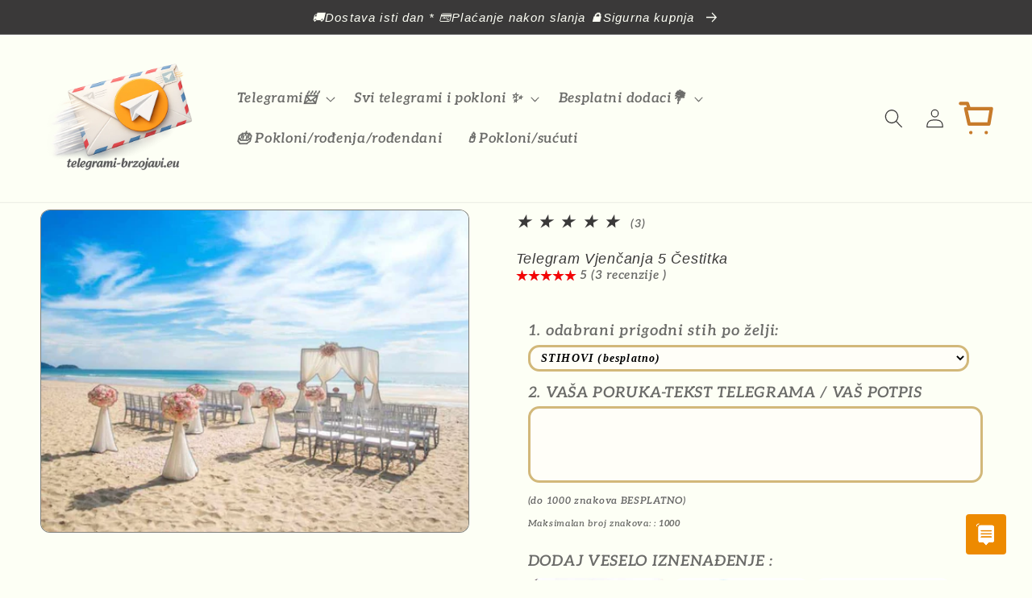

--- FILE ---
content_type: text/html; charset=utf-8
request_url: https://www.telegrami-brzojavi.eu/products/telegram-vjencanja-5-cestitka
body_size: 37877
content:
<!doctype html>
<html class="no-js" lang="hr-HR">
  <head>
    <!-- Google tag (gtag.js) -->
<script async src="https://www.googletagmanager.com/gtag/js?id=AW-371174483"></script>
<script>
  window.dataLayer = window.dataLayer || [];
  function gtag(){dataLayer.push(arguments);}
  gtag('js', new Date());

  gtag('config', 'AW-371174483');
</script>
  




<script type="text/javascript">
var a = window.performance && window.performance.mark;
if (a) {
  window.performance.mark("shopsheriff.amp-snippet.start");
}
var doc = document;
var redirect = "/cart" === window.location.pathname
&& (doc.referrer.includes("ampproject.org") || doc.referrer.includes("/a/s/") )
&& !doc.location.search.includes("utm");

if(redirect) {
  var f = doc.location.search ? "&" : "?";
  window.location =
    window.location.origin
  + window.location.pathname
  + f
  + "utm_source=shopsheriff&utm_medium=amp&utm_campaign=shopsheriff&utm_content=add-to-cart";
}
if (a) {
  window.performance.mark("shopsheriff.amp-snippet.end");
}
      </script>


   <link rel="amphtml" href="https://www.telegrami-brzojavi.eu/a/s/products/telegram-vjencanja-5-cestitka">


 
    <meta charset="utf-8">
    <meta http-equiv="X-UA-Compatible" content="IE=edge">
    <meta name="viewport" content="width=device-width,initial-scale=1">
    <meta name="theme-color" content="">
    <link rel="canonical" href="https://www.telegrami-brzojavi.eu/products/telegram-vjencanja-5-cestitka">
    <link rel="preconnect" href="https://cdn.shopify.com" crossorigin><link rel="icon" type="image/png" href="//www.telegrami-brzojavi.eu/cdn/shop/files/logo_512x512_d4ea0d09-2bb7-4d02-814a-b902bfcb8ef4.jpg?crop=center&height=32&v=1656668988&width=32"><link rel="preconnect" href="https://fonts.shopifycdn.com" crossorigin><title>
      Telegram Vjenčanja 5 Čestitka
 &ndash; TELEGRAMI-BRZOJAVI.EU </title>

    
      <meta name="description" content="Čestitka za Vjenčanja Motiv vjenčanja na plaži san je mladenke koja želi biti drugačija od drugih . Kreirajte i uputite čestitku za vjenčanje">
    

    

<meta property="og:site_name" content="TELEGRAMI-BRZOJAVI.EU ">
<meta property="og:url" content="https://www.telegrami-brzojavi.eu/products/telegram-vjencanja-5-cestitka">
<meta property="og:title" content="Telegram Vjenčanja 5 Čestitka">
<meta property="og:type" content="product">
<meta property="og:description" content="Čestitka za Vjenčanja Motiv vjenčanja na plaži san je mladenke koja želi biti drugačija od drugih . Kreirajte i uputite čestitku za vjenčanje"><meta property="og:image" content="http://www.telegrami-brzojavi.eu/cdn/shop/files/telegram-vjencanja-5-cestitka-telegrami-brzojavi_eu.jpg?v=1706103537">
  <meta property="og:image:secure_url" content="https://www.telegrami-brzojavi.eu/cdn/shop/files/telegram-vjencanja-5-cestitka-telegrami-brzojavi_eu.jpg?v=1706103537">
  <meta property="og:image:width" content="800">
  <meta property="og:image:height" content="600"><meta property="og:price:amount" content="5,30">
  <meta property="og:price:currency" content="EUR"><meta name="twitter:card" content="summary_large_image">
<meta name="twitter:title" content="Telegram Vjenčanja 5 Čestitka">
<meta name="twitter:description" content="Čestitka za Vjenčanja Motiv vjenčanja na plaži san je mladenke koja želi biti drugačija od drugih . Kreirajte i uputite čestitku za vjenčanje">


    <script src="//www.telegrami-brzojavi.eu/cdn/shop/t/20/assets/global.js?v=81205991293589326111762936217" defer="defer"></script>
  
    <script>window.performance && window.performance.mark && window.performance.mark('shopify.content_for_header.start');</script><meta name="google-site-verification" content="ksl1UqHO66YCGNJpYCMAuZuWR7YMR72Kxc8phGWaFGo">
<meta id="shopify-digital-wallet" name="shopify-digital-wallet" content="/14654603328/digital_wallets/dialog">
<meta name="shopify-checkout-api-token" content="c55447607e4b0d94a144dfe79a2d7dfa">
<link rel="alternate" hreflang="x-default" href="https://www.telegrami-brzojavi.eu/products/telegram-vjencanja-5-cestitka">
<link rel="alternate" hreflang="hr" href="https://www.telegrami-brzojavi.eu/products/telegram-vjencanja-5-cestitka">
<link rel="alternate" hreflang="hr-BA" href="https://www.telegrami-brzojavi.eu/hr-ba/products/telegram-vjencanja-5-cestitka">
<link rel="alternate" hreflang="hr-DE" href="https://www.telegrami-brzojavi.eu/hr-de/products/telegram-vjencanja-5-cestitka">
<link rel="alternate" hreflang="hr-RS" href="https://www.telegrami-brzojavi.eu/hr-rs/products/telegram-vjencanja-5-cestitka">
<link rel="alternate" hreflang="hr-SI" href="https://www.telegrami-brzojavi.eu/hr-si/products/telegram-vjencanja-5-cestitka">
<link rel="alternate" type="application/json+oembed" href="https://www.telegrami-brzojavi.eu/products/telegram-vjencanja-5-cestitka.oembed">
<script async="async" src="/checkouts/internal/preloads.js?locale=hr-HR"></script>
<script id="apple-pay-shop-capabilities" type="application/json">{"shopId":14654603328,"countryCode":"HR","currencyCode":"EUR","merchantCapabilities":["supports3DS"],"merchantId":"gid:\/\/shopify\/Shop\/14654603328","merchantName":"TELEGRAMI-BRZOJAVI.EU ","requiredBillingContactFields":["postalAddress","email","phone"],"requiredShippingContactFields":["postalAddress","email","phone"],"shippingType":"shipping","supportedNetworks":["visa","masterCard","amex"],"total":{"type":"pending","label":"TELEGRAMI-BRZOJAVI.EU ","amount":"1.00"},"shopifyPaymentsEnabled":true,"supportsSubscriptions":true}</script>
<script id="shopify-features" type="application/json">{"accessToken":"c55447607e4b0d94a144dfe79a2d7dfa","betas":["rich-media-storefront-analytics"],"domain":"www.telegrami-brzojavi.eu","predictiveSearch":true,"shopId":14654603328,"locale":"hr"}</script>
<script>var Shopify = Shopify || {};
Shopify.shop = "telegramtest1.myshopify.com";
Shopify.locale = "hr-HR";
Shopify.currency = {"active":"EUR","rate":"1.0"};
Shopify.country = "HR";
Shopify.theme = {"name":"Crave","id":134578766038,"schema_name":"Crave","schema_version":"4.0.1","theme_store_id":1363,"role":"main"};
Shopify.theme.handle = "null";
Shopify.theme.style = {"id":null,"handle":null};
Shopify.cdnHost = "www.telegrami-brzojavi.eu/cdn";
Shopify.routes = Shopify.routes || {};
Shopify.routes.root = "/";</script>
<script type="module">!function(o){(o.Shopify=o.Shopify||{}).modules=!0}(window);</script>
<script>!function(o){function n(){var o=[];function n(){o.push(Array.prototype.slice.apply(arguments))}return n.q=o,n}var t=o.Shopify=o.Shopify||{};t.loadFeatures=n(),t.autoloadFeatures=n()}(window);</script>
<script id="shop-js-analytics" type="application/json">{"pageType":"product"}</script>
<script defer="defer" async type="module" src="//www.telegrami-brzojavi.eu/cdn/shopifycloud/shop-js/modules/v2/client.init-shop-cart-sync_fIsBKE1p.hr-HR.esm.js"></script>
<script defer="defer" async type="module" src="//www.telegrami-brzojavi.eu/cdn/shopifycloud/shop-js/modules/v2/chunk.common_B8VnjJZC.esm.js"></script>
<script type="module">
  await import("//www.telegrami-brzojavi.eu/cdn/shopifycloud/shop-js/modules/v2/client.init-shop-cart-sync_fIsBKE1p.hr-HR.esm.js");
await import("//www.telegrami-brzojavi.eu/cdn/shopifycloud/shop-js/modules/v2/chunk.common_B8VnjJZC.esm.js");

  window.Shopify.SignInWithShop?.initShopCartSync?.({"fedCMEnabled":true,"windoidEnabled":true});

</script>
<script>(function() {
  var isLoaded = false;
  function asyncLoad() {
    if (isLoaded) return;
    isLoaded = true;
    var urls = ["https:\/\/static.zotabox.com\/e\/e\/ee531eb89499acba643eccc564a5aa61\/widgets.js?shop=telegramtest1.myshopify.com","\/\/code.tidio.co\/tyyvc30dytn7lihkkwvnuma56w74i2iu.js?shop=telegramtest1.myshopify.com","https:\/\/static.zotabox.com\/e\/e\/ee531eb89499acba643eccc564a5aa61\/widgets.js?shop=telegramtest1.myshopify.com","https:\/\/cdnig.addons.business\/embed\/cloud\/telegramtest1\/cziframeagent.js?v=212104101107\u0026token=wHws222103SH6OPO\u0026shop=telegramtest1.myshopify.com","https:\/\/node1.itoris.com\/dpo\/storefront\/include.js?shop=telegramtest1.myshopify.com"];
    for (var i = 0; i < urls.length; i++) {
      var s = document.createElement('script');
      s.type = 'text/javascript';
      s.async = true;
      s.src = urls[i];
      var x = document.getElementsByTagName('script')[0];
      x.parentNode.insertBefore(s, x);
    }
  };
  if(window.attachEvent) {
    window.attachEvent('onload', asyncLoad);
  } else {
    window.addEventListener('load', asyncLoad, false);
  }
})();</script>
<script id="__st">var __st={"a":14654603328,"offset":3600,"reqid":"6fbf1029-0cee-4ca9-a81d-bcacbaabc908-1768625368","pageurl":"www.telegrami-brzojavi.eu\/products\/telegram-vjencanja-5-cestitka","u":"2e635ca08210","p":"product","rtyp":"product","rid":2947055583296};</script>
<script>window.ShopifyPaypalV4VisibilityTracking = true;</script>
<script id="captcha-bootstrap">!function(){'use strict';const t='contact',e='account',n='new_comment',o=[[t,t],['blogs',n],['comments',n],[t,'customer']],c=[[e,'customer_login'],[e,'guest_login'],[e,'recover_customer_password'],[e,'create_customer']],r=t=>t.map((([t,e])=>`form[action*='/${t}']:not([data-nocaptcha='true']) input[name='form_type'][value='${e}']`)).join(','),a=t=>()=>t?[...document.querySelectorAll(t)].map((t=>t.form)):[];function s(){const t=[...o],e=r(t);return a(e)}const i='password',u='form_key',d=['recaptcha-v3-token','g-recaptcha-response','h-captcha-response',i],f=()=>{try{return window.sessionStorage}catch{return}},m='__shopify_v',_=t=>t.elements[u];function p(t,e,n=!1){try{const o=window.sessionStorage,c=JSON.parse(o.getItem(e)),{data:r}=function(t){const{data:e,action:n}=t;return t[m]||n?{data:e,action:n}:{data:t,action:n}}(c);for(const[e,n]of Object.entries(r))t.elements[e]&&(t.elements[e].value=n);n&&o.removeItem(e)}catch(o){console.error('form repopulation failed',{error:o})}}const l='form_type',E='cptcha';function T(t){t.dataset[E]=!0}const w=window,h=w.document,L='Shopify',v='ce_forms',y='captcha';let A=!1;((t,e)=>{const n=(g='f06e6c50-85a8-45c8-87d0-21a2b65856fe',I='https://cdn.shopify.com/shopifycloud/storefront-forms-hcaptcha/ce_storefront_forms_captcha_hcaptcha.v1.5.2.iife.js',D={infoText:'Zaštićeno sustavom hCaptcha',privacyText:'Zaštita privatnosti',termsText:'Uvjeti'},(t,e,n)=>{const o=w[L][v],c=o.bindForm;if(c)return c(t,g,e,D).then(n);var r;o.q.push([[t,g,e,D],n]),r=I,A||(h.body.append(Object.assign(h.createElement('script'),{id:'captcha-provider',async:!0,src:r})),A=!0)});var g,I,D;w[L]=w[L]||{},w[L][v]=w[L][v]||{},w[L][v].q=[],w[L][y]=w[L][y]||{},w[L][y].protect=function(t,e){n(t,void 0,e),T(t)},Object.freeze(w[L][y]),function(t,e,n,w,h,L){const[v,y,A,g]=function(t,e,n){const i=e?o:[],u=t?c:[],d=[...i,...u],f=r(d),m=r(i),_=r(d.filter((([t,e])=>n.includes(e))));return[a(f),a(m),a(_),s()]}(w,h,L),I=t=>{const e=t.target;return e instanceof HTMLFormElement?e:e&&e.form},D=t=>v().includes(t);t.addEventListener('submit',(t=>{const e=I(t);if(!e)return;const n=D(e)&&!e.dataset.hcaptchaBound&&!e.dataset.recaptchaBound,o=_(e),c=g().includes(e)&&(!o||!o.value);(n||c)&&t.preventDefault(),c&&!n&&(function(t){try{if(!f())return;!function(t){const e=f();if(!e)return;const n=_(t);if(!n)return;const o=n.value;o&&e.removeItem(o)}(t);const e=Array.from(Array(32),(()=>Math.random().toString(36)[2])).join('');!function(t,e){_(t)||t.append(Object.assign(document.createElement('input'),{type:'hidden',name:u})),t.elements[u].value=e}(t,e),function(t,e){const n=f();if(!n)return;const o=[...t.querySelectorAll(`input[type='${i}']`)].map((({name:t})=>t)),c=[...d,...o],r={};for(const[a,s]of new FormData(t).entries())c.includes(a)||(r[a]=s);n.setItem(e,JSON.stringify({[m]:1,action:t.action,data:r}))}(t,e)}catch(e){console.error('failed to persist form',e)}}(e),e.submit())}));const S=(t,e)=>{t&&!t.dataset[E]&&(n(t,e.some((e=>e===t))),T(t))};for(const o of['focusin','change'])t.addEventListener(o,(t=>{const e=I(t);D(e)&&S(e,y())}));const B=e.get('form_key'),M=e.get(l),P=B&&M;t.addEventListener('DOMContentLoaded',(()=>{const t=y();if(P)for(const e of t)e.elements[l].value===M&&p(e,B);[...new Set([...A(),...v().filter((t=>'true'===t.dataset.shopifyCaptcha))])].forEach((e=>S(e,t)))}))}(h,new URLSearchParams(w.location.search),n,t,e,['guest_login'])})(!1,!0)}();</script>
<script integrity="sha256-4kQ18oKyAcykRKYeNunJcIwy7WH5gtpwJnB7kiuLZ1E=" data-source-attribution="shopify.loadfeatures" defer="defer" src="//www.telegrami-brzojavi.eu/cdn/shopifycloud/storefront/assets/storefront/load_feature-a0a9edcb.js" crossorigin="anonymous"></script>
<script data-source-attribution="shopify.dynamic_checkout.dynamic.init">var Shopify=Shopify||{};Shopify.PaymentButton=Shopify.PaymentButton||{isStorefrontPortableWallets:!0,init:function(){window.Shopify.PaymentButton.init=function(){};var t=document.createElement("script");t.src="https://www.telegrami-brzojavi.eu/cdn/shopifycloud/portable-wallets/latest/portable-wallets.hr.js",t.type="module",document.head.appendChild(t)}};
</script>
<script data-source-attribution="shopify.dynamic_checkout.buyer_consent">
  function portableWalletsHideBuyerConsent(e){var t=document.getElementById("shopify-buyer-consent"),n=document.getElementById("shopify-subscription-policy-button");t&&n&&(t.classList.add("hidden"),t.setAttribute("aria-hidden","true"),n.removeEventListener("click",e))}function portableWalletsShowBuyerConsent(e){var t=document.getElementById("shopify-buyer-consent"),n=document.getElementById("shopify-subscription-policy-button");t&&n&&(t.classList.remove("hidden"),t.removeAttribute("aria-hidden"),n.addEventListener("click",e))}window.Shopify?.PaymentButton&&(window.Shopify.PaymentButton.hideBuyerConsent=portableWalletsHideBuyerConsent,window.Shopify.PaymentButton.showBuyerConsent=portableWalletsShowBuyerConsent);
</script>
<script data-source-attribution="shopify.dynamic_checkout.cart.bootstrap">document.addEventListener("DOMContentLoaded",(function(){function t(){return document.querySelector("shopify-accelerated-checkout-cart, shopify-accelerated-checkout")}if(t())Shopify.PaymentButton.init();else{new MutationObserver((function(e,n){t()&&(Shopify.PaymentButton.init(),n.disconnect())})).observe(document.body,{childList:!0,subtree:!0})}}));
</script>
<script id='scb4127' type='text/javascript' async='' src='https://www.telegrami-brzojavi.eu/cdn/shopifycloud/privacy-banner/storefront-banner.js'></script><link id="shopify-accelerated-checkout-styles" rel="stylesheet" media="screen" href="https://www.telegrami-brzojavi.eu/cdn/shopifycloud/portable-wallets/latest/accelerated-checkout-backwards-compat.css" crossorigin="anonymous">
<style id="shopify-accelerated-checkout-cart">
        #shopify-buyer-consent {
  margin-top: 1em;
  display: inline-block;
  width: 100%;
}

#shopify-buyer-consent.hidden {
  display: none;
}

#shopify-subscription-policy-button {
  background: none;
  border: none;
  padding: 0;
  text-decoration: underline;
  font-size: inherit;
  cursor: pointer;
}

#shopify-subscription-policy-button::before {
  box-shadow: none;
}

      </style>
<script id="sections-script" data-sections="header,footer" defer="defer" src="//www.telegrami-brzojavi.eu/cdn/shop/t/20/compiled_assets/scripts.js?36991"></script>
<script>window.performance && window.performance.mark && window.performance.mark('shopify.content_for_header.end');</script>


    <style data-shopify>
      @font-face {
  font-family: Aleo;
  font-weight: 600;
  font-style: italic;
  font-display: swap;
  src: url("//www.telegrami-brzojavi.eu/cdn/fonts/aleo/aleo_i6.7aa29529891a74811b0d5b53bab756a98acb36a7.woff2") format("woff2"),
       url("//www.telegrami-brzojavi.eu/cdn/fonts/aleo/aleo_i6.e5faa270410b0a3b011727092115256cf8433f17.woff") format("woff");
}

      @font-face {
  font-family: Aleo;
  font-weight: 700;
  font-style: italic;
  font-display: swap;
  src: url("//www.telegrami-brzojavi.eu/cdn/fonts/aleo/aleo_i7.6db85f6e645c64d34d8e29efcc908fa9de7ecbca.woff2") format("woff2"),
       url("//www.telegrami-brzojavi.eu/cdn/fonts/aleo/aleo_i7.3a33fa5ea79edeaa5ef94d93d95ff1b74cc7781f.woff") format("woff");
}

      @font-face {
  font-family: Aleo;
  font-weight: 600;
  font-style: italic;
  font-display: swap;
  src: url("//www.telegrami-brzojavi.eu/cdn/fonts/aleo/aleo_i6.7aa29529891a74811b0d5b53bab756a98acb36a7.woff2") format("woff2"),
       url("//www.telegrami-brzojavi.eu/cdn/fonts/aleo/aleo_i6.e5faa270410b0a3b011727092115256cf8433f17.woff") format("woff");
}

      @font-face {
  font-family: Aleo;
  font-weight: 700;
  font-style: italic;
  font-display: swap;
  src: url("//www.telegrami-brzojavi.eu/cdn/fonts/aleo/aleo_i7.6db85f6e645c64d34d8e29efcc908fa9de7ecbca.woff2") format("woff2"),
       url("//www.telegrami-brzojavi.eu/cdn/fonts/aleo/aleo_i7.3a33fa5ea79edeaa5ef94d93d95ff1b74cc7781f.woff") format("woff");
}

      

      :root {
        --font-body-family: Aleo, serif;
        --font-body-style: italic;
        --font-body-weight: 600;
        --font-body-weight-bold: 900;

        --font-heading-family: Helvetica, Arial, sans-serif;
        --font-heading-style: italic;
        --font-heading-weight: 400;

        --font-body-scale: 1.0;
        --font-heading-scale: 1.0;

        --color-base-text: 58, 57, 57;
        --color-shadow: 58, 57, 57;
        --color-base-background-1: 253, 255, 245;
        --color-base-background-2: 255, 225, 128;
        --color-base-solid-button-labels: 255, 255, 255;
        --color-base-outline-button-labels: 2, 135, 17;
        --color-base-accent-1: 15, 145, 87;
        --color-base-accent-2: 2, 76, 80;
        --payment-terms-background-color: #fdfff5;

        --gradient-base-background-1: #fdfff5;
        --gradient-base-background-2: #ffe180;
        --gradient-base-accent-1: radial-gradient(rgba(255, 154, 98, 1), rgba(255, 204, 75, 1) 100%);
        --gradient-base-accent-2: linear-gradient(108deg, rgba(31, 32, 32, 1) 10%, rgba(4, 102, 80, 1) 23%, rgba(6, 69, 131, 0.91) 33%, rgba(11, 11, 11, 0.76) 49%, rgba(4, 102, 80, 1) 66%, rgba(3, 68, 94, 1) 79%, rgba(238, 153, 56, 1) 82%, rgba(6, 99, 196, 1) 82%, rgba(70, 71, 72, 0.92) 90%, rgba(41, 42, 43, 0.92) 94.245%);

        --media-padding: px;
        --media-border-opacity: 0.65;
        --media-border-width: 1px;
        --media-radius: 12px;
        --media-shadow-opacity: 1.0;
        --media-shadow-horizontal-offset: 0px;
        --media-shadow-vertical-offset: 0px;
        --media-shadow-blur-radius: 0px;
        --media-shadow-visible: 1;

        --page-width: 140rem;
        --page-width-margin: 0rem;

        --card-image-padding: 0.2rem;
        --card-corner-radius: 1.6rem;
        --card-text-alignment: center;
        --card-border-width: 0.1rem;
        --card-border-opacity: 0.25;
        --card-shadow-opacity: 0.7;
        --card-shadow-visible: 1;
        --card-shadow-horizontal-offset: 0.4rem;
        --card-shadow-vertical-offset: 0.4rem;
        --card-shadow-blur-radius: 0.5rem;

        --badge-corner-radius: 4.0rem;

        --popup-border-width: 1px;
        --popup-border-opacity: 0.95;
        --popup-corner-radius: 16px;
        --popup-shadow-opacity: 0.9;
        --popup-shadow-horizontal-offset: 2px;
        --popup-shadow-vertical-offset: 2px;
        --popup-shadow-blur-radius: 10px;

        --drawer-border-width: 1px;
        --drawer-border-opacity: 0.55;
        --drawer-shadow-opacity: 0.6;
        --drawer-shadow-horizontal-offset: 2px;
        --drawer-shadow-vertical-offset: 4px;
        --drawer-shadow-blur-radius: 10px;

        --spacing-sections-desktop: 4px;
        --spacing-sections-mobile: 4px;

        --grid-desktop-vertical-spacing: 4px;
        --grid-desktop-horizontal-spacing: 16px;
        --grid-mobile-vertical-spacing: 2px;
        --grid-mobile-horizontal-spacing: 8px;

        --text-boxes-border-opacity: 0.7;
        --text-boxes-border-width: 3px;
        --text-boxes-radius: 32px;
        --text-boxes-shadow-opacity: 0.85;
        --text-boxes-shadow-visible: 1;
        --text-boxes-shadow-horizontal-offset: 2px;
        --text-boxes-shadow-vertical-offset: 6px;
        --text-boxes-shadow-blur-radius: 5px;

        --buttons-radius: 22px;
        --buttons-radius-outset: 22px;
        --buttons-border-width: 0px;
        --buttons-border-opacity: 0.4;
        --buttons-shadow-opacity: 0.75;
        --buttons-shadow-visible: 1;
        --buttons-shadow-horizontal-offset: 6px;
        --buttons-shadow-vertical-offset: -10px;
        --buttons-shadow-blur-radius: 10px;
        --buttons-border-offset: 0.3px;

        --inputs-radius: 36px;
        --inputs-border-width: 1px;
        --inputs-border-opacity: 1.0;
        --inputs-shadow-opacity: 1.0;
        --inputs-shadow-horizontal-offset: 4px;
        --inputs-margin-offset: 6px;
        --inputs-shadow-vertical-offset: 6px;
        --inputs-shadow-blur-radius: 5px;
        --inputs-radius-outset: 37px;

        --variant-pills-radius: 22px;
        --variant-pills-border-width: 3px;
        --variant-pills-border-opacity: 0.55;
        --variant-pills-shadow-opacity: 0.15;
        --variant-pills-shadow-horizontal-offset: 6px;
        --variant-pills-shadow-vertical-offset: 6px;
        --variant-pills-shadow-blur-radius: 10px;
      }

      *,
      *::before,
      *::after {
        box-sizing: inherit;
      }

      html {
        box-sizing: border-box;
        font-size: calc(var(--font-body-scale) * 72.5%);
        height: 100%;
      }

      body {
        display: grid;
        grid-template-rows: auto auto 1fr auto;
        grid-template-columns: 100%;
        min-height: 100%;
        margin: 0;
        font-size: 1.5rem;
        letter-spacing: 0.06rem;
        line-height: calc(1 + 0.8 / var(--font-body-scale));
        font-family: var(--font-body-family);
        font-style: var(--font-body-style);
        font-weight: var(--font-body-weight);
      }

      @media screen and (min-width: 750px) {
        body {
          font-size: 1.6rem;
        }
      }
    </style>

    <link href="//www.telegrami-brzojavi.eu/cdn/shop/t/20/assets/base.css?v=122901737403700427751768580550" rel="stylesheet" type="text/css" media="all" />
<link rel="preload" as="font" href="//www.telegrami-brzojavi.eu/cdn/fonts/aleo/aleo_i6.7aa29529891a74811b0d5b53bab756a98acb36a7.woff2" type="font/woff2" crossorigin><link rel="stylesheet" href="//www.telegrami-brzojavi.eu/cdn/shop/t/20/assets/component-predictive-search.css?v=165644661289088488651657545445" media="print" onload="this.media='all'"><script>document.documentElement.className = document.documentElement.className.replace('no-js', 'js');
    if (Shopify.designMode) {
      document.documentElement.classList.add('shopify-design-mode');
    }
    </script>
	
<meta name="google-site-verification" content="b1RJWvaSJww93AZB05j22e_IMIUE18ZZ6YO8YMv-qMU" />






<script>
  function KDStrikeoutSubtotal(subtotalSelector){
    var subTotalHtml = `€0,00`.replace('"', '\"');
    var newTotalHtml = `€-0,10`.replace('"', '\"');
    document.querySelector(subtotalSelector).innerHTML = "<del class='af_del_overwrite'>"+ subTotalHtml + "</del> " + newTotalHtml;
  }
</script>

  <script>(function(w,d,t,r,u)
           {
             var f,n,i;w[u]=w[u]||[],f=function()
             {
               var o={ti:"355026231", tm:"shpfy_ui", enableAutoSpaTracking: true};o.q=w[u],w[u]=new UET(o),w[u].push("pageLoad")
             },n=d.createElement(t),n.src=r,n.async=1,n.onload=n.onreadystatechange=function()
             {
               var s=this.readyState;
               s&&s!=="loaded"&&s!=="complete"||(f(),n.onload=n.onreadystatechange=null)
             },
               i=d.getElementsByTagName(t)[0],i.parentNode.insertBefore(n,i)
           })
  (window,document,"script","//bat.bing.com/bat.js","uetq");</script>
 
<!-- BEGIN app block: shopify://apps/vitals/blocks/app-embed/aeb48102-2a5a-4f39-bdbd-d8d49f4e20b8 --><link rel="preconnect" href="https://appsolve.io/" /><link rel="preconnect" href="https://cdn-sf.vitals.app/" /><script data-ver="58" id="vtlsAebData" class="notranslate">window.vtlsLiquidData = window.vtlsLiquidData || {};window.vtlsLiquidData.buildId = 56228;

window.vtlsLiquidData.apiHosts = {
	...window.vtlsLiquidData.apiHosts,
	"1": "https://appsolve.io"
};
	window.vtlsLiquidData.moduleSettings = {"5":[],"9":[],"10":{"66":"rectangle","67":"f6fac0","68":"pop_fade","69":"down","70":5,"71":"e70101"},"13":{"34":"☞ POŠALJI TELEGRAM !..."},"15":{"37":"color","38":"POŠALJI TELEGRAM ODMAH - BRZO I JEDNOSTAVNO -  PLATI KASNIJE 📞","63":"2120bb","64":"google_pay,maestro,mastercard,visa,revolut,bitcoin,american_express2,diners_club2,cash2,cash3,paypal","65":"left","78":20,"79":20,"920":"{\"container\":{\"traits\":{\"margin\":{\"default\":\"2px 2px 0px 0px\"},\"textAlign\":{\"default\":\"center\"}}},\"message\":{\"traits\":{\"fontSize\":{\"default\":\"15px\"},\"marginBottom\":{\"default\":\"2px\"}}},\"logo\":{\"traits\":{\"width\":{\"default\":\"35px\"},\"marginRight\":{\"default\":\"1%\"}}}}"},"21":{"142":true,"143":"left","144":1,"145":1,"190":true,"216":"f40505","217":true,"218":1,"219":1,"220":"center","248":false,"278":"fffaea","279":false,"280":"ffffff","281":"910F3F","287":"recenzije ","288":"Pogledaj više recenzija","289":"Napiši recenziju - preuzmi poklon ","290":"podijeli svoje iskustvo - preuzmi poklon","291":"ocjena","292":"Ime","293":"Vaš osvrt","294":"","295":"Potvrdi","296":"poništi","297":"više od 50.000 zadovoljnih kupaca 📩  2025 g.","333":30,"334":2000,"335":16,"336":999,"410":false,"447":"Hvala Vam što ste nam poslali recenziju! Cijenimo Vaše mišljenje jer nam je bitno","481":"{{ stars }} {{ averageRating }} ({{ totalReviews }} {{ reviewsTranslation }})","482":"{{ stars }} ({{ totalReviews }})","483":15,"484":15,"494":2,"504":"Samo je sliku moguće podignuti na stranice","507":true,"508":"E-mail","510":"fca634","563":"The review could not be added. If the problem persists, please contact us.","598":"telegrami-brzojavi.eu📩","688":"Mišljenja korisnika usluge slanja telegrama","689":"Što kažu naši korisnici?","691":true,"745":true,"746":"list","747":true,"748":"ffce07","752":"Provjereni kupac ","787":"columns","788":true,"793":"000000","794":"ffffff","846":"5e5e5e","877":"222222","878":"737373","879":"f7f7f7","880":"65635f","948":3,"949":1,"951":"{\"carouselContainer\":{\"traits\":{\"width\":{\"default\":\"1100px\"}}},\"carouselTitle\":{\"traits\":{\"fontSize\":{\"default\":\"24px\"}}}}","994":"naši zadovoljni korisnici","996":1,"1002":3,"1003":false,"1005":true,"1034":false,"1038":10,"1039":30,"1040":8,"1041":20,"1042":2000,"1043":999,"1044":"columns","1045":true,"1046":"5e5e5e","1047":"5e5e5e","1048":"222222","1061":true,"1062":0,"1063":0,"1064":"Telegrami","1065":"OD {{reviews_count}} RECENZIJA","1067":true,"1068":false,"1069":false,"1070":true,"1072":"{\"reviewsBadge\":{\"traits\":{\"scoreBackgroundColor\":{\"default\":\"#fba409\"},\"starColor\":{\"default\":\"#ff0707\"}}}}","1073":"left","1074":"center","1078":true,"1089":"{}","1090":0},"25":{"537":false,"538":true,"541":"ffe799","542":"pogledaj više rezultata","543":"Popopularne pretrage","544":"evo rezultata","545":"Nismo pronašli ","546":"Što točno tražite?","547":"Kolekcije","548":true},"34":{"184":false,"192":true,"233":"nedavno pregledavano","237":"left","254":"f31212","324":"dodaj u košaricu","343":false,"405":true,"439":"od","444":"u dolasku","853":"e6f9cf","854":"e2fff1","855":"4f4f4f","957":"{}","1016":1,"1018":1,"1020":false,"1027":true},"48":{"469":true,"491":true,"588":false,"595":false,"603":"","605":"","606":"","781":true,"783":1,"876":0,"1076":true,"1105":0,"1198":false},"50":{"527":"3","528":"ed8a00","529":"wobble-wobble","530":"BRZO SLANJE NA ADRESU 📲099 6606 930 ","531":10,"534":true,"535":"square","795":true,"796":true,"797":"right","798":"left","888":true,"890":false,"891":true,"892":"pošaljite telegram, čestitku, poklon - brzo i jednostavno","893":"pošaljite putem SMSa, whats app, e maila ili telefona","894":"pošaljite željenu poruku na adresu","919":"aee9ff"},"51":{"599":true,"604":true,"873":""},"56":[],"58":{"883":"032fe7","884":true,"885":"measure","902":"kako odmah poslati telegram (+poklon)? ","903":"ffffff","904":"373737","905":1,"906":"2","907":"e5f11b","908":"0966cb","1080":"{\"button\":{\"traits\":{\"margin\":{\"default\":\"1px 0 1px 0\"}}}}"}};

window.vtlsLiquidData.shopThemeName = "Crave";window.vtlsLiquidData.settingTranslation = {"13":{"34":{"en":"☞ Don't forget this...","hr":"☞ POŠALJI TELEGRAM !..."}},"15":{"38":{"en":"Checkout safely using your preferred payment method","hr":"POŠALJI TELEGRAM ODMAH - BRZO I JEDNOSTAVNO -  PLATI KASNIJE 📞"}},"34":{"233":{"en":"Recently Viewed","hr":"nedavno pregledavano"},"324":{"en":"Add to Cart","hr":"dodaj u košaricu"},"439":{"en":"From","hr":"od"},"444":{"en":"Out of stock","hr":"u dolasku"}},"21":{"287":{"en":"reviews","hr":"recenzije "},"288":{"en":"See more reviews","hr":"Pogledaj više recenzija"},"289":{"en":"Write a Review","hr":"Napiši recenziju - preuzmi poklon "},"290":{"en":"Share your experience","hr":"podijeli svoje iskustvo - preuzmi poklon"},"291":{"en":"Rating","hr":"ocjena"},"292":{"en":"Name","hr":"Ime"},"293":{"en":"Review","hr":"Vaš osvrt"},"294":{"en":"We'd love to see a picture","hr":""},"295":{"en":"Submit Review","hr":"Potvrdi"},"296":{"en":"Cancel","hr":"poništi"},"297":{"en":"No reviews yet. Be the first to add a review.","hr":"više od 50.000 zadovoljnih kupaca 📩  2025 g."},"447":{"en":"Thank you for adding your review!","hr":"Hvala Vam što ste nam poslali recenziju! Cijenimo Vaše mišljenje jer nam je bitno"},"481":{"en":"{{ stars }} {{ averageRating }} ({{ totalReviews }} {{ reviewsTranslation }})"},"482":{"en":"{{ stars }} ({{ totalReviews }})"},"504":{"en":"Only image file types are supported for upload","hr":"Samo je sliku moguće podignuti na stranice"},"508":{"en":"E-mail"},"563":{"en":"The review could not be added. If the problem persists, please contact us."},"598":{"en":"Store reply","hr":"telegrami-brzojavi.eu📩"},"688":{"en":"Customers from all over the world love our products!","hr":"Mišljenja korisnika usluge slanja telegrama"},"689":{"en":"Happy Customers","hr":"Što kažu naši korisnici?"},"752":{"en":"Verified buyer","hr":"Provjereni kupac "},"994":{"en":"Our Customers Love Us","hr":"naši zadovoljni korisnici"},"1064":{"en":"Collected by","hr":"Telegrami"},"1065":{"en":"From {{reviews_count}} reviews","hr":"OD {{reviews_count}} RECENZIJA"}},"50":{"530":{"en":"We're here to help! Contact us anytime even if it's just to say hi!","hr":"BRZO SLANJE NA ADRESU 📲099 6606 930 "},"892":{"en":"Need help?","hr":"pošaljite telegram, čestitku, poklon - brzo i jednostavno"},"893":{"en":"Let us know if you have any questions.","hr":"pošaljite putem SMSa, whats app, e maila ili telefona"},"894":{"en":"We’ll get back to you as soon as possible","hr":"pošaljite željenu poruku na adresu"}},"25":{"542":{"en":"See more results","hr":"pogledaj više rezultata"},"543":{"en":"Popular searches","hr":"Popopularne pretrage"},"544":{"en":"Here are your results","hr":"evo rezultata"},"545":{"en":"No results found.","hr":"Nismo pronašli "},"546":{"en":"What are you looking for?","hr":"Što točno tražite?"},"547":{"en":"Collections","hr":"Kolekcije"}},"58":{"902":{"en":"Size Chart","hr":"kako odmah poslati telegram (+poklon)? "}}};window.vtlsLiquidData.modulePlacements = {"21":{"2":{"1":{"location":"shopify-section-footer","locator":"prepend"}}},"15":{"2":{"1":{"location":"shopify-section-footer","locator":"prepend"}}}};window.vtlsLiquidData.sizeChart={"has_general_or_collection_size_charts":false,"product_ids_with_size_charts":[],"size_charts":[]};window.vtlsLiquidData.liveChatChannels={"has_multiple_channels":true,"agents":[{"name":"📱: 099 6606 930","role":"brzo slanje TELEGRAMA, ČESTITKI, POKLONA","channelType":5,"channelValue":"tel:385996606930","schedule":[[["6:00","20:00"]],[["6:00","20:00"]],[["6:00","20:00"]],[["6:00","20:00"]],[["6:00","20:00"]],[["7:00","20:00"]],[["8:00","20:00"]]]},{"name":"e mail poruke","role":"narudžbe e mailom","channelType":2,"channelValue":"mailto:telegramibrzojavi.eu@gmail.com","schedule":null},{"name":"SMS poruke","role":"naruči putem SMS-a ","channelType":6,"channelValue":"sms:385996606930","schedule":null},{"name":"🆕 WhatsApp poruke","role":"naruči putem WhatsApp-a","channelType":0,"channelValue":"https:\/\/wa.me\/385996606930","schedule":[[["8:00","16:00"]],[["8:00","16:00"]],[["8:00","16:00"]],[["8:00","16:00"]],[["8:00","16:00"]],[["8:00","16:00"]],[["8:00","16:00"]]]},{"name":"HITNO SLANJE ","role":"pomoć za hitno slanje","channelType":5,"channelValue":"tel:385996606930","schedule":null}]};window.vtlsLiquidData.shopSettings={};window.vtlsLiquidData.shopSettings.cartType="page";window.vtlsLiquidData.spat="39b08212ef096174670d5321e5eb95ee";window.vtlsLiquidData.shopInfo={id:14654603328,domain:"www.telegrami-brzojavi.eu",shopifyDomain:"telegramtest1.myshopify.com",primaryLocaleIsoCode: "hr-HR",defaultCurrency:"EUR",enabledCurrencies:["EUR"],moneyFormat:"€{{amount_with_comma_separator}}",moneyWithCurrencyFormat:"€{{amount_with_comma_separator}} EUR",appId:"1",appName:"Vitals",};window.vtlsLiquidData.acceptedScopes = {"1":[26,25,27,28,29,30,31,32,33,34,35,36,37,38,22,2,8,14,20,24,16,18,10,13,21,4,11,1,7,3,19,23,15,17,9,12,49,51,46,47,50,52,48,53]};window.vtlsLiquidData.product = {"id": 2947055583296,"available": true,"title": "Telegram Vjenčanja 5 Čestitka","handle": "telegram-vjencanja-5-cestitka","vendor": "TELEGRAMI-BRZOJAVI.EU","type": "","tags": [],"description": "1","featured_image":{"src": "//www.telegrami-brzojavi.eu/cdn/shop/files/telegram-vjencanja-5-cestitka-telegrami-brzojavi_eu.jpg?v=1706103537","aspect_ratio": "1.3333333333333333"},"collectionIds": [89745522752],"variants": [{"id": 38005008761026,"title": "Default Title","option1": "Default Title","option2": null,"option3": null,"price": 530,"compare_at_price": null,"available": true,"image":null,"featured_media_id":null,"is_preorderable":0}],"options": [{"name": "Title"}],"metafields": {"reviews": {"rating_count": 3,"rating": 5.0}}};window.vtlsLiquidData.cacheKeys = [1768562488,1760796853,1751006493,1761242331,1768562488,1751006493,1767722853,1768562488 ];</script><script id="vtlsAebDynamicFunctions" class="notranslate">window.vtlsLiquidData = window.vtlsLiquidData || {};window.vtlsLiquidData.dynamicFunctions = ({$,vitalsGet,vitalsSet,VITALS_GET_$_DESCRIPTION,VITALS_GET_$_END_SECTION,VITALS_GET_$_ATC_FORM,VITALS_GET_$_ATC_BUTTON,submit_button,form_add_to_cart,cartItemVariantId,VITALS_EVENT_CART_UPDATED,VITALS_EVENT_DISCOUNTS_LOADED,VITALS_EVENT_RENDER_CAROUSEL_STARS,VITALS_EVENT_RENDER_COLLECTION_STARS,VITALS_EVENT_SMART_BAR_RENDERED,VITALS_EVENT_SMART_BAR_CLOSED,VITALS_EVENT_TABS_RENDERED,VITALS_EVENT_VARIANT_CHANGED,VITALS_EVENT_ATC_BUTTON_FOUND,VITALS_IS_MOBILE,VITALS_PAGE_TYPE,VITALS_APPEND_CSS,VITALS_HOOK__CAN_EXECUTE_CHECKOUT,VITALS_HOOK__GET_CUSTOM_CHECKOUT_URL_PARAMETERS,VITALS_HOOK__GET_CUSTOM_VARIANT_SELECTOR,VITALS_HOOK__GET_IMAGES_DEFAULT_SIZE,VITALS_HOOK__ON_CLICK_CHECKOUT_BUTTON,VITALS_HOOK__DONT_ACCELERATE_CHECKOUT,VITALS_HOOK__ON_ATC_STAY_ON_THE_SAME_PAGE,VITALS_HOOK__CAN_EXECUTE_ATC,VITALS_FLAG__IGNORE_VARIANT_ID_FROM_URL,VITALS_FLAG__UPDATE_ATC_BUTTON_REFERENCE,VITALS_FLAG__UPDATE_CART_ON_CHECKOUT,VITALS_FLAG__USE_CAPTURE_FOR_ATC_BUTTON,VITALS_FLAG__USE_FIRST_ATC_SPAN_FOR_PRE_ORDER,VITALS_FLAG__USE_HTML_FOR_STICKY_ATC_BUTTON,VITALS_FLAG__STOP_EXECUTION,VITALS_FLAG__USE_CUSTOM_COLLECTION_FILTER_DROPDOWN,VITALS_FLAG__PRE_ORDER_START_WITH_OBSERVER,VITALS_FLAG__PRE_ORDER_OBSERVER_DELAY,VITALS_FLAG__ON_CHECKOUT_CLICK_USE_CAPTURE_EVENT,handle,}) => {return {"147": {"location":"form","locator":"append"},"149": {"location":"form","locator":"after"},"154": {"location":"product_end","locator":"after"},"163": {"location":"product_end","locator":"after"},"183": (html) => {
							var position = 'position:fixed; bottom: 10px; right: 10px;z-index:9999;'; $('body').append('<style>.vitals-currency-converter { '+position+' } .vitals-nice-select.right .list { top: auto; bottom: 100%; left: auto; right: 0; }</style>'); $('body').append(html);
						},"271": {"location":"form","locator":"after"},"366": {"location":"description","locator":"before"},"398": {"location":"product_end","locator":"after"},"686": {"location":"description","locator":"after"},"886": {"location":"description","locator":"before"},"1004": {"location":"product_end","locator":"after"},"1075": {"location":"product_end","locator":"after"},};};</script><script id="vtlsAebDocumentInjectors" class="notranslate">window.vtlsLiquidData = window.vtlsLiquidData || {};window.vtlsLiquidData.documentInjectors = ({$,vitalsGet,vitalsSet,VITALS_IS_MOBILE,VITALS_APPEND_CSS}) => {const documentInjectors = {};documentInjectors["1"]={};documentInjectors["1"]["d"]=[];documentInjectors["1"]["d"]["0"]={};documentInjectors["1"]["d"]["0"]["a"]=null;documentInjectors["1"]["d"]["0"]["s"]=".product-description";documentInjectors["1"]["d"]["1"]={};documentInjectors["1"]["d"]["1"]["a"]=null;documentInjectors["1"]["d"]["1"]["s"]=".product__description";documentInjectors["1"]["d"]["2"]={};documentInjectors["1"]["d"]["2"]["a"]=null;documentInjectors["1"]["d"]["2"]["s"]=".product__description.rte";documentInjectors["2"]={};documentInjectors["2"]["d"]=[];documentInjectors["2"]["d"]["0"]={};documentInjectors["2"]["d"]["0"]["a"]={"l":"after"};documentInjectors["2"]["d"]["0"]["s"]="div.product";documentInjectors["2"]["d"]["1"]={};documentInjectors["2"]["d"]["1"]["a"]={"e":"wrapper","l":"after"};documentInjectors["2"]["d"]["1"]["s"]="#PageContainer \u003e .wrapper.main-content";documentInjectors["2"]["d"]["2"]={};documentInjectors["2"]["d"]["2"]["a"]={"l":"before"};documentInjectors["2"]["d"]["2"]["s"]="div#shopify-section-footer";documentInjectors["4"]={};documentInjectors["4"]["d"]=[];documentInjectors["4"]["d"]["0"]={};documentInjectors["4"]["d"]["0"]["a"]=null;documentInjectors["4"]["d"]["0"]["s"]=".product__title \u003e h1:visible";documentInjectors["4"]["d"]["1"]={};documentInjectors["4"]["d"]["1"]["a"]=null;documentInjectors["4"]["d"]["1"]["s"]="h2[class*=\"title\"]";documentInjectors["4"]["d"]["2"]={};documentInjectors["4"]["d"]["2"]["a"]=null;documentInjectors["4"]["d"]["2"]["s"]="h2";documentInjectors["6"]={};documentInjectors["6"]["d"]=[];documentInjectors["6"]["d"]["0"]={};documentInjectors["6"]["d"]["0"]["a"]=null;documentInjectors["6"]["d"]["0"]["s"]="#ProductGridContainer";documentInjectors["6"]["d"]["1"]={};documentInjectors["6"]["d"]["1"]["a"]=[];documentInjectors["6"]["d"]["1"]["s"]="#shopify-section-collection-template .grid-uniform";documentInjectors["3"]={};documentInjectors["3"]["d"]=[];documentInjectors["3"]["d"]["0"]={};documentInjectors["3"]["d"]["0"]["a"]={"js":"$('.cart__ctas').prepend(cart_html);"};documentInjectors["3"]["d"]["0"]["s"]=".cart__ctas";documentInjectors["3"]["d"]["0"]["js"]=function(left_subtotal, right_subtotal, cart_html) { var vitalsDiscountsDiv = ".vitals-discounts";
if ($(vitalsDiscountsDiv).length === 0) {
$('.cart__ctas').prepend(cart_html);
}

};documentInjectors["5"]={};documentInjectors["5"]["d"]=[];documentInjectors["5"]["d"]["0"]={};documentInjectors["5"]["d"]["0"]["a"]={"l":"prepend"};documentInjectors["5"]["d"]["0"]["s"]=".header__icons";documentInjectors["5"]["m"]=[];documentInjectors["5"]["m"]["0"]={};documentInjectors["5"]["m"]["0"]["a"]={"l":"prepend"};documentInjectors["5"]["m"]["0"]["s"]=".header__icons";documentInjectors["12"]={};documentInjectors["12"]["d"]=[];documentInjectors["12"]["d"]["0"]={};documentInjectors["12"]["d"]["0"]["a"]=[];documentInjectors["12"]["d"]["0"]["s"]="form[action*=\"\/cart\/add\"]:visible:not([id*=\"product-form-installment\"]):not([id*=\"product-installment-form\"]):not(.vtls-exclude-atc-injector *)";documentInjectors["11"]={};documentInjectors["11"]["d"]=[];documentInjectors["11"]["d"]["0"]={};documentInjectors["11"]["d"]["0"]["a"]={"ctx":"inside","last":false};documentInjectors["11"]["d"]["0"]["s"]="[type=\"submit\"]:not(.swym-button)";documentInjectors["11"]["d"]["1"]={};documentInjectors["11"]["d"]["1"]["a"]={"ctx":"inside","last":false};documentInjectors["11"]["d"]["1"]["s"]="[name=\"add\"]:not(.swym-button)";documentInjectors["11"]["d"]["2"]={};documentInjectors["11"]["d"]["2"]["a"]={"ctx":"outside"};documentInjectors["11"]["d"]["2"]["s"]=".product-form__submit";documentInjectors["7"]={};documentInjectors["7"]["d"]=[];documentInjectors["7"]["d"]["0"]={};documentInjectors["7"]["d"]["0"]["a"]=null;documentInjectors["7"]["d"]["0"]["s"]="#shopify-section-footer";documentInjectors["19"]={};documentInjectors["19"]["d"]=[];documentInjectors["19"]["d"]["0"]={};documentInjectors["19"]["d"]["0"]["a"]={"jqMethods":[{"name":"parent"}]};documentInjectors["19"]["d"]["0"]["s"]=".card__content .card__heading a[href$=\"\/products\/{{handle}}\"]:visible";documentInjectors["19"]["d"]["1"]={};documentInjectors["19"]["d"]["1"]["a"]={"jqMethods":[{"name":"parent"},{"args":"p","name":"find"}]};documentInjectors["19"]["d"]["1"]["s"]="a[href$=\"\/products\/{{handle}}\"]:visible:not(.announcement-bar)";documentInjectors["13"]={};documentInjectors["13"]["d"]=[];documentInjectors["13"]["d"]["0"]={};documentInjectors["13"]["d"]["0"]["a"]=[];documentInjectors["13"]["d"]["0"]["s"]="a[href$=\"\/cart\"]";documentInjectors["14"]={};documentInjectors["14"]["d"]=[];documentInjectors["14"]["d"]["0"]={};documentInjectors["14"]["d"]["0"]["a"]={"ctx":"counter"};documentInjectors["14"]["d"]["0"]["s"]="a[href$=\"\/cart\"] .cart-count-bubble span[aria-hidden=\"true\"]";documentInjectors["15"]={};documentInjectors["15"]["d"]=[];documentInjectors["15"]["d"]["0"]={};documentInjectors["15"]["d"]["0"]["a"]=[];documentInjectors["15"]["d"]["0"]["s"]="form[action*=\"\/cart\"] .cart-items .cart-item__details a[href*=\"\/products\"][href*=\"?variant={{variant_id}}\"]:not([href*=\"cart-suggestions=false\"])";return documentInjectors;};</script><script id="vtlsAebBundle" src="https://cdn-sf.vitals.app/assets/js/bundle-cc4514bb83964b47b6f38a4189983362.js" async></script><script id="vtlsAebReviewsSchemaJson" type="application/ld+json" class="notranslate">{"@context": "https://schema.org","@type": "Product","sku": "FGHGF188","url": "https://www.telegrami-brzojavi.eu/products/telegram-vjencanja-5-cestitka","name": "Telegram Vjenčanja 5 Čestitka","description": "Čestitka za Vjenčanja 5 primjer: Neka vas obasja svjetlost Božje ljubavi na putu života kojim ste odlučili zajedno kročiti.","image": ["https://www.telegrami-brzojavi.eu/cdn/shop/files/telegram-vjencanja-5-cestitka-telegrami-brzojavi_eu.jpg?v=1706103537"],"brand": {"@type": "Brand","name": "TELEGRAMI-BRZOJAVI.EU"},"aggregateRating": {"@type": "AggregateRating","ratingValue": "5.0","reviewCount": "3"},"offers": {"@type": "AggregateOffer","priceCurrency": "EUR","lowPrice": "5.3","highPrice": "5.3","offerCount": "1","offers": [{"@type": "Offer","image": "https://www.telegrami-brzojavi.eu/cdn/shop/files/telegram-vjencanja-5-cestitka-telegrami-brzojavi_eu.jpg?v=1706103537","url": "https://www.telegrami-brzojavi.eu/products/telegram-vjencanja-5-cestitka?variant=38005008761026","sku": "FGHGF188","name": "Default Title","price": "5.3","priceCurrency": "EUR","availability": "https://schema.org/InStock"}]}}</script>

<!-- END app block --><script src="https://cdn.shopify.com/extensions/cfc76123-b24f-4e9a-a1dc-585518796af7/forms-2294/assets/shopify-forms-loader.js" type="text/javascript" defer="defer"></script>
<link href="https://monorail-edge.shopifysvc.com" rel="dns-prefetch">
<script>(function(){if ("sendBeacon" in navigator && "performance" in window) {try {var session_token_from_headers = performance.getEntriesByType('navigation')[0].serverTiming.find(x => x.name == '_s').description;} catch {var session_token_from_headers = undefined;}var session_cookie_matches = document.cookie.match(/_shopify_s=([^;]*)/);var session_token_from_cookie = session_cookie_matches && session_cookie_matches.length === 2 ? session_cookie_matches[1] : "";var session_token = session_token_from_headers || session_token_from_cookie || "";function handle_abandonment_event(e) {var entries = performance.getEntries().filter(function(entry) {return /monorail-edge.shopifysvc.com/.test(entry.name);});if (!window.abandonment_tracked && entries.length === 0) {window.abandonment_tracked = true;var currentMs = Date.now();var navigation_start = performance.timing.navigationStart;var payload = {shop_id: 14654603328,url: window.location.href,navigation_start,duration: currentMs - navigation_start,session_token,page_type: "product"};window.navigator.sendBeacon("https://monorail-edge.shopifysvc.com/v1/produce", JSON.stringify({schema_id: "online_store_buyer_site_abandonment/1.1",payload: payload,metadata: {event_created_at_ms: currentMs,event_sent_at_ms: currentMs}}));}}window.addEventListener('pagehide', handle_abandonment_event);}}());</script>
<script id="web-pixels-manager-setup">(function e(e,d,r,n,o){if(void 0===o&&(o={}),!Boolean(null===(a=null===(i=window.Shopify)||void 0===i?void 0:i.analytics)||void 0===a?void 0:a.replayQueue)){var i,a;window.Shopify=window.Shopify||{};var t=window.Shopify;t.analytics=t.analytics||{};var s=t.analytics;s.replayQueue=[],s.publish=function(e,d,r){return s.replayQueue.push([e,d,r]),!0};try{self.performance.mark("wpm:start")}catch(e){}var l=function(){var e={modern:/Edge?\/(1{2}[4-9]|1[2-9]\d|[2-9]\d{2}|\d{4,})\.\d+(\.\d+|)|Firefox\/(1{2}[4-9]|1[2-9]\d|[2-9]\d{2}|\d{4,})\.\d+(\.\d+|)|Chrom(ium|e)\/(9{2}|\d{3,})\.\d+(\.\d+|)|(Maci|X1{2}).+ Version\/(15\.\d+|(1[6-9]|[2-9]\d|\d{3,})\.\d+)([,.]\d+|)( \(\w+\)|)( Mobile\/\w+|) Safari\/|Chrome.+OPR\/(9{2}|\d{3,})\.\d+\.\d+|(CPU[ +]OS|iPhone[ +]OS|CPU[ +]iPhone|CPU IPhone OS|CPU iPad OS)[ +]+(15[._]\d+|(1[6-9]|[2-9]\d|\d{3,})[._]\d+)([._]\d+|)|Android:?[ /-](13[3-9]|1[4-9]\d|[2-9]\d{2}|\d{4,})(\.\d+|)(\.\d+|)|Android.+Firefox\/(13[5-9]|1[4-9]\d|[2-9]\d{2}|\d{4,})\.\d+(\.\d+|)|Android.+Chrom(ium|e)\/(13[3-9]|1[4-9]\d|[2-9]\d{2}|\d{4,})\.\d+(\.\d+|)|SamsungBrowser\/([2-9]\d|\d{3,})\.\d+/,legacy:/Edge?\/(1[6-9]|[2-9]\d|\d{3,})\.\d+(\.\d+|)|Firefox\/(5[4-9]|[6-9]\d|\d{3,})\.\d+(\.\d+|)|Chrom(ium|e)\/(5[1-9]|[6-9]\d|\d{3,})\.\d+(\.\d+|)([\d.]+$|.*Safari\/(?![\d.]+ Edge\/[\d.]+$))|(Maci|X1{2}).+ Version\/(10\.\d+|(1[1-9]|[2-9]\d|\d{3,})\.\d+)([,.]\d+|)( \(\w+\)|)( Mobile\/\w+|) Safari\/|Chrome.+OPR\/(3[89]|[4-9]\d|\d{3,})\.\d+\.\d+|(CPU[ +]OS|iPhone[ +]OS|CPU[ +]iPhone|CPU IPhone OS|CPU iPad OS)[ +]+(10[._]\d+|(1[1-9]|[2-9]\d|\d{3,})[._]\d+)([._]\d+|)|Android:?[ /-](13[3-9]|1[4-9]\d|[2-9]\d{2}|\d{4,})(\.\d+|)(\.\d+|)|Mobile Safari.+OPR\/([89]\d|\d{3,})\.\d+\.\d+|Android.+Firefox\/(13[5-9]|1[4-9]\d|[2-9]\d{2}|\d{4,})\.\d+(\.\d+|)|Android.+Chrom(ium|e)\/(13[3-9]|1[4-9]\d|[2-9]\d{2}|\d{4,})\.\d+(\.\d+|)|Android.+(UC? ?Browser|UCWEB|U3)[ /]?(15\.([5-9]|\d{2,})|(1[6-9]|[2-9]\d|\d{3,})\.\d+)\.\d+|SamsungBrowser\/(5\.\d+|([6-9]|\d{2,})\.\d+)|Android.+MQ{2}Browser\/(14(\.(9|\d{2,})|)|(1[5-9]|[2-9]\d|\d{3,})(\.\d+|))(\.\d+|)|K[Aa][Ii]OS\/(3\.\d+|([4-9]|\d{2,})\.\d+)(\.\d+|)/},d=e.modern,r=e.legacy,n=navigator.userAgent;return n.match(d)?"modern":n.match(r)?"legacy":"unknown"}(),u="modern"===l?"modern":"legacy",c=(null!=n?n:{modern:"",legacy:""})[u],f=function(e){return[e.baseUrl,"/wpm","/b",e.hashVersion,"modern"===e.buildTarget?"m":"l",".js"].join("")}({baseUrl:d,hashVersion:r,buildTarget:u}),m=function(e){var d=e.version,r=e.bundleTarget,n=e.surface,o=e.pageUrl,i=e.monorailEndpoint;return{emit:function(e){var a=e.status,t=e.errorMsg,s=(new Date).getTime(),l=JSON.stringify({metadata:{event_sent_at_ms:s},events:[{schema_id:"web_pixels_manager_load/3.1",payload:{version:d,bundle_target:r,page_url:o,status:a,surface:n,error_msg:t},metadata:{event_created_at_ms:s}}]});if(!i)return console&&console.warn&&console.warn("[Web Pixels Manager] No Monorail endpoint provided, skipping logging."),!1;try{return self.navigator.sendBeacon.bind(self.navigator)(i,l)}catch(e){}var u=new XMLHttpRequest;try{return u.open("POST",i,!0),u.setRequestHeader("Content-Type","text/plain"),u.send(l),!0}catch(e){return console&&console.warn&&console.warn("[Web Pixels Manager] Got an unhandled error while logging to Monorail."),!1}}}}({version:r,bundleTarget:l,surface:e.surface,pageUrl:self.location.href,monorailEndpoint:e.monorailEndpoint});try{o.browserTarget=l,function(e){var d=e.src,r=e.async,n=void 0===r||r,o=e.onload,i=e.onerror,a=e.sri,t=e.scriptDataAttributes,s=void 0===t?{}:t,l=document.createElement("script"),u=document.querySelector("head"),c=document.querySelector("body");if(l.async=n,l.src=d,a&&(l.integrity=a,l.crossOrigin="anonymous"),s)for(var f in s)if(Object.prototype.hasOwnProperty.call(s,f))try{l.dataset[f]=s[f]}catch(e){}if(o&&l.addEventListener("load",o),i&&l.addEventListener("error",i),u)u.appendChild(l);else{if(!c)throw new Error("Did not find a head or body element to append the script");c.appendChild(l)}}({src:f,async:!0,onload:function(){if(!function(){var e,d;return Boolean(null===(d=null===(e=window.Shopify)||void 0===e?void 0:e.analytics)||void 0===d?void 0:d.initialized)}()){var d=window.webPixelsManager.init(e)||void 0;if(d){var r=window.Shopify.analytics;r.replayQueue.forEach((function(e){var r=e[0],n=e[1],o=e[2];d.publishCustomEvent(r,n,o)})),r.replayQueue=[],r.publish=d.publishCustomEvent,r.visitor=d.visitor,r.initialized=!0}}},onerror:function(){return m.emit({status:"failed",errorMsg:"".concat(f," has failed to load")})},sri:function(e){var d=/^sha384-[A-Za-z0-9+/=]+$/;return"string"==typeof e&&d.test(e)}(c)?c:"",scriptDataAttributes:o}),m.emit({status:"loading"})}catch(e){m.emit({status:"failed",errorMsg:(null==e?void 0:e.message)||"Unknown error"})}}})({shopId: 14654603328,storefrontBaseUrl: "https://www.telegrami-brzojavi.eu",extensionsBaseUrl: "https://extensions.shopifycdn.com/cdn/shopifycloud/web-pixels-manager",monorailEndpoint: "https://monorail-edge.shopifysvc.com/unstable/produce_batch",surface: "storefront-renderer",enabledBetaFlags: ["2dca8a86"],webPixelsConfigList: [{"id":"2930803017","configuration":"{\"accountID\":\"597692\"}","eventPayloadVersion":"v1","runtimeContext":"STRICT","scriptVersion":"708e4d7d901dfb6074ba488cb7c270bc","type":"APP","apiClientId":1227426,"privacyPurposes":["ANALYTICS","MARKETING","SALE_OF_DATA"],"dataSharingAdjustments":{"protectedCustomerApprovalScopes":["read_customer_address","read_customer_email","read_customer_name","read_customer_personal_data","read_customer_phone"]}},{"id":"2925003081","configuration":"{\"accountID\":\"123\"}","eventPayloadVersion":"v1","runtimeContext":"STRICT","scriptVersion":"2c699a2a366ce5bdcff38b724f5887db","type":"APP","apiClientId":5394113,"privacyPurposes":["ANALYTICS"],"dataSharingAdjustments":{"protectedCustomerApprovalScopes":["read_customer_email","read_customer_name","read_customer_personal_data"]}},{"id":"2584838473","configuration":"{\"accountID\":\"UkS7Za\",\"webPixelConfig\":\"eyJlbmFibGVBZGRlZFRvQ2FydEV2ZW50cyI6IHRydWV9\"}","eventPayloadVersion":"v1","runtimeContext":"STRICT","scriptVersion":"524f6c1ee37bacdca7657a665bdca589","type":"APP","apiClientId":123074,"privacyPurposes":["ANALYTICS","MARKETING"],"dataSharingAdjustments":{"protectedCustomerApprovalScopes":["read_customer_address","read_customer_email","read_customer_name","read_customer_personal_data","read_customer_phone"]}},{"id":"1070235977","configuration":"{\"config\":\"{\\\"pixel_id\\\":\\\"GT-5MR679X\\\",\\\"target_country\\\":\\\"AT\\\",\\\"gtag_events\\\":[{\\\"type\\\":\\\"purchase\\\",\\\"action_label\\\":\\\"MC-NPJ3W56B4R\\\"},{\\\"type\\\":\\\"page_view\\\",\\\"action_label\\\":\\\"MC-NPJ3W56B4R\\\"},{\\\"type\\\":\\\"view_item\\\",\\\"action_label\\\":\\\"MC-NPJ3W56B4R\\\"}],\\\"enable_monitoring_mode\\\":false}\"}","eventPayloadVersion":"v1","runtimeContext":"OPEN","scriptVersion":"b2a88bafab3e21179ed38636efcd8a93","type":"APP","apiClientId":1780363,"privacyPurposes":[],"dataSharingAdjustments":{"protectedCustomerApprovalScopes":["read_customer_address","read_customer_email","read_customer_name","read_customer_personal_data","read_customer_phone"]}},{"id":"156107081","eventPayloadVersion":"v1","runtimeContext":"LAX","scriptVersion":"1","type":"CUSTOM","privacyPurposes":["MARKETING"],"name":"Meta pixel (migrated)"},{"id":"167051593","eventPayloadVersion":"v1","runtimeContext":"LAX","scriptVersion":"1","type":"CUSTOM","privacyPurposes":["ANALYTICS"],"name":"Google Analytics tag (migrated)"},{"id":"shopify-app-pixel","configuration":"{}","eventPayloadVersion":"v1","runtimeContext":"STRICT","scriptVersion":"0450","apiClientId":"shopify-pixel","type":"APP","privacyPurposes":["ANALYTICS","MARKETING"]},{"id":"shopify-custom-pixel","eventPayloadVersion":"v1","runtimeContext":"LAX","scriptVersion":"0450","apiClientId":"shopify-pixel","type":"CUSTOM","privacyPurposes":["ANALYTICS","MARKETING"]}],isMerchantRequest: false,initData: {"shop":{"name":"TELEGRAMI-BRZOJAVI.EU ","paymentSettings":{"currencyCode":"EUR"},"myshopifyDomain":"telegramtest1.myshopify.com","countryCode":"HR","storefrontUrl":"https:\/\/www.telegrami-brzojavi.eu"},"customer":null,"cart":null,"checkout":null,"productVariants":[{"price":{"amount":5.3,"currencyCode":"EUR"},"product":{"title":"Telegram Vjenčanja 5 Čestitka","vendor":"TELEGRAMI-BRZOJAVI.EU","id":"2947055583296","untranslatedTitle":"Telegram Vjenčanja 5 Čestitka","url":"\/products\/telegram-vjencanja-5-cestitka","type":""},"id":"38005008761026","image":{"src":"\/\/www.telegrami-brzojavi.eu\/cdn\/shop\/files\/telegram-vjencanja-5-cestitka-telegrami-brzojavi_eu.jpg?v=1706103537"},"sku":"FGHGF188","title":"Default Title","untranslatedTitle":"Default Title"}],"purchasingCompany":null},},"https://www.telegrami-brzojavi.eu/cdn","fcfee988w5aeb613cpc8e4bc33m6693e112",{"modern":"","legacy":""},{"shopId":"14654603328","storefrontBaseUrl":"https:\/\/www.telegrami-brzojavi.eu","extensionBaseUrl":"https:\/\/extensions.shopifycdn.com\/cdn\/shopifycloud\/web-pixels-manager","surface":"storefront-renderer","enabledBetaFlags":"[\"2dca8a86\"]","isMerchantRequest":"false","hashVersion":"fcfee988w5aeb613cpc8e4bc33m6693e112","publish":"custom","events":"[[\"page_viewed\",{}],[\"product_viewed\",{\"productVariant\":{\"price\":{\"amount\":5.3,\"currencyCode\":\"EUR\"},\"product\":{\"title\":\"Telegram Vjenčanja 5 Čestitka\",\"vendor\":\"TELEGRAMI-BRZOJAVI.EU\",\"id\":\"2947055583296\",\"untranslatedTitle\":\"Telegram Vjenčanja 5 Čestitka\",\"url\":\"\/products\/telegram-vjencanja-5-cestitka\",\"type\":\"\"},\"id\":\"38005008761026\",\"image\":{\"src\":\"\/\/www.telegrami-brzojavi.eu\/cdn\/shop\/files\/telegram-vjencanja-5-cestitka-telegrami-brzojavi_eu.jpg?v=1706103537\"},\"sku\":\"FGHGF188\",\"title\":\"Default Title\",\"untranslatedTitle\":\"Default Title\"}}]]"});</script><script>
  window.ShopifyAnalytics = window.ShopifyAnalytics || {};
  window.ShopifyAnalytics.meta = window.ShopifyAnalytics.meta || {};
  window.ShopifyAnalytics.meta.currency = 'EUR';
  var meta = {"product":{"id":2947055583296,"gid":"gid:\/\/shopify\/Product\/2947055583296","vendor":"TELEGRAMI-BRZOJAVI.EU","type":"","handle":"telegram-vjencanja-5-cestitka","variants":[{"id":38005008761026,"price":530,"name":"Telegram Vjenčanja 5 Čestitka","public_title":null,"sku":"FGHGF188"}],"remote":false},"page":{"pageType":"product","resourceType":"product","resourceId":2947055583296,"requestId":"6fbf1029-0cee-4ca9-a81d-bcacbaabc908-1768625368"}};
  for (var attr in meta) {
    window.ShopifyAnalytics.meta[attr] = meta[attr];
  }
</script>
<script class="analytics">
  (function () {
    var customDocumentWrite = function(content) {
      var jquery = null;

      if (window.jQuery) {
        jquery = window.jQuery;
      } else if (window.Checkout && window.Checkout.$) {
        jquery = window.Checkout.$;
      }

      if (jquery) {
        jquery('body').append(content);
      }
    };

    var hasLoggedConversion = function(token) {
      if (token) {
        return document.cookie.indexOf('loggedConversion=' + token) !== -1;
      }
      return false;
    }

    var setCookieIfConversion = function(token) {
      if (token) {
        var twoMonthsFromNow = new Date(Date.now());
        twoMonthsFromNow.setMonth(twoMonthsFromNow.getMonth() + 2);

        document.cookie = 'loggedConversion=' + token + '; expires=' + twoMonthsFromNow;
      }
    }

    var trekkie = window.ShopifyAnalytics.lib = window.trekkie = window.trekkie || [];
    if (trekkie.integrations) {
      return;
    }
    trekkie.methods = [
      'identify',
      'page',
      'ready',
      'track',
      'trackForm',
      'trackLink'
    ];
    trekkie.factory = function(method) {
      return function() {
        var args = Array.prototype.slice.call(arguments);
        args.unshift(method);
        trekkie.push(args);
        return trekkie;
      };
    };
    for (var i = 0; i < trekkie.methods.length; i++) {
      var key = trekkie.methods[i];
      trekkie[key] = trekkie.factory(key);
    }
    trekkie.load = function(config) {
      trekkie.config = config || {};
      trekkie.config.initialDocumentCookie = document.cookie;
      var first = document.getElementsByTagName('script')[0];
      var script = document.createElement('script');
      script.type = 'text/javascript';
      script.onerror = function(e) {
        var scriptFallback = document.createElement('script');
        scriptFallback.type = 'text/javascript';
        scriptFallback.onerror = function(error) {
                var Monorail = {
      produce: function produce(monorailDomain, schemaId, payload) {
        var currentMs = new Date().getTime();
        var event = {
          schema_id: schemaId,
          payload: payload,
          metadata: {
            event_created_at_ms: currentMs,
            event_sent_at_ms: currentMs
          }
        };
        return Monorail.sendRequest("https://" + monorailDomain + "/v1/produce", JSON.stringify(event));
      },
      sendRequest: function sendRequest(endpointUrl, payload) {
        // Try the sendBeacon API
        if (window && window.navigator && typeof window.navigator.sendBeacon === 'function' && typeof window.Blob === 'function' && !Monorail.isIos12()) {
          var blobData = new window.Blob([payload], {
            type: 'text/plain'
          });

          if (window.navigator.sendBeacon(endpointUrl, blobData)) {
            return true;
          } // sendBeacon was not successful

        } // XHR beacon

        var xhr = new XMLHttpRequest();

        try {
          xhr.open('POST', endpointUrl);
          xhr.setRequestHeader('Content-Type', 'text/plain');
          xhr.send(payload);
        } catch (e) {
          console.log(e);
        }

        return false;
      },
      isIos12: function isIos12() {
        return window.navigator.userAgent.lastIndexOf('iPhone; CPU iPhone OS 12_') !== -1 || window.navigator.userAgent.lastIndexOf('iPad; CPU OS 12_') !== -1;
      }
    };
    Monorail.produce('monorail-edge.shopifysvc.com',
      'trekkie_storefront_load_errors/1.1',
      {shop_id: 14654603328,
      theme_id: 134578766038,
      app_name: "storefront",
      context_url: window.location.href,
      source_url: "//www.telegrami-brzojavi.eu/cdn/s/trekkie.storefront.cd680fe47e6c39ca5d5df5f0a32d569bc48c0f27.min.js"});

        };
        scriptFallback.async = true;
        scriptFallback.src = '//www.telegrami-brzojavi.eu/cdn/s/trekkie.storefront.cd680fe47e6c39ca5d5df5f0a32d569bc48c0f27.min.js';
        first.parentNode.insertBefore(scriptFallback, first);
      };
      script.async = true;
      script.src = '//www.telegrami-brzojavi.eu/cdn/s/trekkie.storefront.cd680fe47e6c39ca5d5df5f0a32d569bc48c0f27.min.js';
      first.parentNode.insertBefore(script, first);
    };
    trekkie.load(
      {"Trekkie":{"appName":"storefront","development":false,"defaultAttributes":{"shopId":14654603328,"isMerchantRequest":null,"themeId":134578766038,"themeCityHash":"15574989461060283874","contentLanguage":"hr-HR","currency":"EUR","eventMetadataId":"a9025150-e603-4f8a-bad0-f35bb0ba75d6"},"isServerSideCookieWritingEnabled":true,"monorailRegion":"shop_domain","enabledBetaFlags":["65f19447"]},"Session Attribution":{},"S2S":{"facebookCapiEnabled":false,"source":"trekkie-storefront-renderer","apiClientId":580111}}
    );

    var loaded = false;
    trekkie.ready(function() {
      if (loaded) return;
      loaded = true;

      window.ShopifyAnalytics.lib = window.trekkie;

      var originalDocumentWrite = document.write;
      document.write = customDocumentWrite;
      try { window.ShopifyAnalytics.merchantGoogleAnalytics.call(this); } catch(error) {};
      document.write = originalDocumentWrite;

      window.ShopifyAnalytics.lib.page(null,{"pageType":"product","resourceType":"product","resourceId":2947055583296,"requestId":"6fbf1029-0cee-4ca9-a81d-bcacbaabc908-1768625368","shopifyEmitted":true});

      var match = window.location.pathname.match(/checkouts\/(.+)\/(thank_you|post_purchase)/)
      var token = match? match[1]: undefined;
      if (!hasLoggedConversion(token)) {
        setCookieIfConversion(token);
        window.ShopifyAnalytics.lib.track("Viewed Product",{"currency":"EUR","variantId":38005008761026,"productId":2947055583296,"productGid":"gid:\/\/shopify\/Product\/2947055583296","name":"Telegram Vjenčanja 5 Čestitka","price":"5.30","sku":"FGHGF188","brand":"TELEGRAMI-BRZOJAVI.EU","variant":null,"category":"","nonInteraction":true,"remote":false},undefined,undefined,{"shopifyEmitted":true});
      window.ShopifyAnalytics.lib.track("monorail:\/\/trekkie_storefront_viewed_product\/1.1",{"currency":"EUR","variantId":38005008761026,"productId":2947055583296,"productGid":"gid:\/\/shopify\/Product\/2947055583296","name":"Telegram Vjenčanja 5 Čestitka","price":"5.30","sku":"FGHGF188","brand":"TELEGRAMI-BRZOJAVI.EU","variant":null,"category":"","nonInteraction":true,"remote":false,"referer":"https:\/\/www.telegrami-brzojavi.eu\/products\/telegram-vjencanja-5-cestitka"});
      }
    });


        var eventsListenerScript = document.createElement('script');
        eventsListenerScript.async = true;
        eventsListenerScript.src = "//www.telegrami-brzojavi.eu/cdn/shopifycloud/storefront/assets/shop_events_listener-3da45d37.js";
        document.getElementsByTagName('head')[0].appendChild(eventsListenerScript);

})();</script>
  <script>
  if (!window.ga || (window.ga && typeof window.ga !== 'function')) {
    window.ga = function ga() {
      (window.ga.q = window.ga.q || []).push(arguments);
      if (window.Shopify && window.Shopify.analytics && typeof window.Shopify.analytics.publish === 'function') {
        window.Shopify.analytics.publish("ga_stub_called", {}, {sendTo: "google_osp_migration"});
      }
      console.error("Shopify's Google Analytics stub called with:", Array.from(arguments), "\nSee https://help.shopify.com/manual/promoting-marketing/pixels/pixel-migration#google for more information.");
    };
    if (window.Shopify && window.Shopify.analytics && typeof window.Shopify.analytics.publish === 'function') {
      window.Shopify.analytics.publish("ga_stub_initialized", {}, {sendTo: "google_osp_migration"});
    }
  }
</script>
<script
  defer
  src="https://www.telegrami-brzojavi.eu/cdn/shopifycloud/perf-kit/shopify-perf-kit-3.0.4.min.js"
  data-application="storefront-renderer"
  data-shop-id="14654603328"
  data-render-region="gcp-us-east1"
  data-page-type="product"
  data-theme-instance-id="134578766038"
  data-theme-name="Crave"
  data-theme-version="4.0.1"
  data-monorail-region="shop_domain"
  data-resource-timing-sampling-rate="10"
  data-shs="true"
  data-shs-beacon="true"
  data-shs-export-with-fetch="true"
  data-shs-logs-sample-rate="1"
  data-shs-beacon-endpoint="https://www.telegrami-brzojavi.eu/api/collect"
></script>
</head>   

  <body class="gradient">
    <a class="skip-to-content-link button visually-hidden" href="#MainContent">
      Preskoči na sadržaj
    </a><div id="shopify-section-announcement-bar" class="shopify-section"><div class="announcement-bar color-inverse gradient" role="region" aria-label="Objava" ><a href="/collections" class="announcement-bar__link link link--text focus-inset animate-arrow"><p class="announcement-bar__message h5">
                🚚Dostava isti dan *  💳Plaćanje nakon slanja  🔒Sigurna kupnja
<svg viewBox="0 0 14 10" fill="none" aria-hidden="true" focusable="false" role="presentation" class="icon icon-arrow" xmlns="http://www.w3.org/2000/svg">
  <path fill-rule="evenodd" clip-rule="evenodd" d="M8.537.808a.5.5 0 01.817-.162l4 4a.5.5 0 010 .708l-4 4a.5.5 0 11-.708-.708L11.793 5.5H1a.5.5 0 010-1h10.793L8.646 1.354a.5.5 0 01-.109-.546z" fill="currentColor">
</svg>

</p></a></div><style> #shopify-section-announcement-bar h2 {font-size: 32 px;} </style></div>
    <div id="shopify-section-header" class="shopify-section section-header"><link rel="stylesheet" href="//www.telegrami-brzojavi.eu/cdn/shop/t/20/assets/component-list-menu.css?v=151968516119678728991657545445" media="print" onload="this.media='all'">
<link rel="stylesheet" href="//www.telegrami-brzojavi.eu/cdn/shop/t/20/assets/component-search.css?v=96455689198851321781657545444" media="print" onload="this.media='all'">
<link rel="stylesheet" href="//www.telegrami-brzojavi.eu/cdn/shop/t/20/assets/component-menu-drawer.css?v=182311192829367774911657545445" media="print" onload="this.media='all'">
<link rel="stylesheet" href="//www.telegrami-brzojavi.eu/cdn/shop/t/20/assets/component-cart-notification.css?v=119852831333870967341657545444" media="print" onload="this.media='all'">
<link rel="stylesheet" href="//www.telegrami-brzojavi.eu/cdn/shop/t/20/assets/component-cart-items.css?v=27986429915954292471763222248" media="print" onload="this.media='all'"><link rel="stylesheet" href="//www.telegrami-brzojavi.eu/cdn/shop/t/20/assets/component-price.css?v=112673864592427438181657545445" media="print" onload="this.media='all'">
  <link rel="stylesheet" href="//www.telegrami-brzojavi.eu/cdn/shop/t/20/assets/component-loading-overlay.css?v=167310470843593579841657545446" media="print" onload="this.media='all'"><noscript><link href="//www.telegrami-brzojavi.eu/cdn/shop/t/20/assets/component-list-menu.css?v=151968516119678728991657545445" rel="stylesheet" type="text/css" media="all" /></noscript>
<noscript><link href="//www.telegrami-brzojavi.eu/cdn/shop/t/20/assets/component-search.css?v=96455689198851321781657545444" rel="stylesheet" type="text/css" media="all" /></noscript>
<noscript><link href="//www.telegrami-brzojavi.eu/cdn/shop/t/20/assets/component-menu-drawer.css?v=182311192829367774911657545445" rel="stylesheet" type="text/css" media="all" /></noscript>
<noscript><link href="//www.telegrami-brzojavi.eu/cdn/shop/t/20/assets/component-cart-notification.css?v=119852831333870967341657545444" rel="stylesheet" type="text/css" media="all" /></noscript>
<noscript><link href="//www.telegrami-brzojavi.eu/cdn/shop/t/20/assets/component-cart-items.css?v=27986429915954292471763222248" rel="stylesheet" type="text/css" media="all" /></noscript>

<style>
  header-drawer {
    justify-self: start;
    margin-left: -1.2rem;
  }

  .header__heading-logo {
    max-width: 190px;
  }

  @media screen and (min-width: 990px) {
    header-drawer {
      display: none;
    }
  }

  .menu-drawer-container {
    display: flex;
  }

  .list-menu {
    list-style: none;
    padding: 0;
    margin: 0;
  }

  .list-menu--inline {
    display: inline-flex;
    flex-wrap: wrap;
  }

  summary.list-menu__item {
    padding-right: 2.7rem;
  }

  .list-menu__item {
    display: flex;
    align-items: center;
    line-height: calc(1 + 0.3 / var(--font-body-scale));
  }

  .list-menu__item--link {
    text-decoration: none;
    padding-bottom: 1rem;
    padding-top: 1rem;
    line-height: calc(1 + 0.8 / var(--font-body-scale));
  }

  @media screen and (min-width: 750px) {
    .list-menu__item--link {
      padding-bottom: 0.5rem;
      padding-top: 0.5rem;
    }
  }
</style><style data-shopify>.header {
    padding-top: 0px;
    padding-bottom: 0px;
  }

  .section-header {
    margin-bottom: 0px;
  }

  @media screen and (min-width: 750px) {
    .section-header {
      margin-bottom: 0px;
    }
  }

  @media screen and (min-width: 990px) {
    .header {
      padding-top: 0px;
      padding-bottom: 0px;
    }
  }</style><script src="//www.telegrami-brzojavi.eu/cdn/shop/t/20/assets/details-disclosure.js?v=153497636716254413831657545446" defer="defer"></script>
<script src="//www.telegrami-brzojavi.eu/cdn/shop/t/20/assets/details-modal.js?v=4511761896672669691657545446" defer="defer"></script>
<script src="//www.telegrami-brzojavi.eu/cdn/shop/t/20/assets/cart-notification.js?v=31179948596492670111657545444" defer="defer"></script><svg xmlns="http://www.w3.org/2000/svg" class="hidden">
  <symbol id="icon-search" viewbox="0 0 18 19" fill="none">
    <path fill-rule="evenodd" clip-rule="evenodd" d="M11.03 11.68A5.784 5.784 0 112.85 3.5a5.784 5.784 0 018.18 8.18zm.26 1.12a6.78 6.78 0 11.72-.7l5.4 5.4a.5.5 0 11-.71.7l-5.41-5.4z" fill="currentColor"/>
  </symbol>

  <symbol id="icon-close" class="icon icon-close" fill="none" viewBox="0 0 18 17">
    <path d="M.865 15.978a.5.5 0 00.707.707l7.433-7.431 7.579 7.282a.501.501 0 00.846-.37.5.5 0 00-.153-.351L9.712 8.546l7.417-7.416a.5.5 0 10-.707-.708L8.991 7.853 1.413.573a.5.5 0 10-.693.72l7.563 7.268-7.418 7.417z" fill="currentColor">
  </symbol>
</svg>
<div class="header-wrapper color-background-1 gradient header-wrapper--border-bottom">
  <header class="header header--middle-left page-width header--has-menu"><header-drawer data-breakpoint="tablet">
        <details id="Details-menu-drawer-container" class="menu-drawer-container">
          <summary class="header__icon header__icon--menu header__icon--summary link focus-inset" aria-label="Izbornik">
            <span>
              <span class="menu-label">
  <svg class="custom-hamburger-icon" viewBox="0 0 100 80" width="36" height="36">
  <rect width="100" height="12" rx="8"></rect>
  <rect y="30" width="100" height="12" rx="8"></rect>
  <rect y="60" width="100" height="12" rx="8"></rect>
</svg>

  <span class="menu-text">?</span>
</span>

<svg xmlns="http://www.w3.org/2000/svg" aria-hidden="true" focusable="false" role="presentation" class="icon icon-close" fill="none" viewBox="0 0 18 17">
  <path d="M.865 15.978a.5.5 0 00.707.707l7.433-7.431 7.579 7.282a.501.501 0 00.846-.37.5.5 0 00-.153-.351L9.712 8.546l7.417-7.416a.5.5 0 10-.707-.708L8.991 7.853 1.413.573a.5.5 0 10-.693.72l7.563 7.268-7.418 7.417z" fill="currentColor">
</svg>


            </span>
          </summary>
          <div id="menu-drawer" class="gradient menu-drawer motion-reduce" tabindex="-1">
            <div class="menu-drawer__inner-container">
              <div class="menu-drawer__navigation-container">
                <nav class="menu-drawer__navigation">
                  <ul class="menu-drawer__menu has-submenu list-menu" role="list"><li><details id="Details-menu-drawer-menu-item-1">
                            <summary class="menu-drawer__menu-item list-menu__item link link--text focus-inset">
                              Telegrami📨
                              <svg viewBox="0 0 14 10" fill="none" aria-hidden="true" focusable="false" role="presentation" class="icon icon-arrow" xmlns="http://www.w3.org/2000/svg">
  <path fill-rule="evenodd" clip-rule="evenodd" d="M8.537.808a.5.5 0 01.817-.162l4 4a.5.5 0 010 .708l-4 4a.5.5 0 11-.708-.708L11.793 5.5H1a.5.5 0 010-1h10.793L8.646 1.354a.5.5 0 01-.109-.546z" fill="currentColor">
</svg>

                              <svg aria-hidden="true" focusable="false" role="presentation" class="icon icon-caret" viewBox="0 0 10 6">
  <path fill-rule="evenodd" clip-rule="evenodd" d="M9.354.646a.5.5 0 00-.708 0L5 4.293 1.354.646a.5.5 0 00-.708.708l4 4a.5.5 0 00.708 0l4-4a.5.5 0 000-.708z" fill="currentColor">
</svg>

                            </summary>
                            <div id="link-Telegrami📨" class="menu-drawer__submenu has-submenu gradient motion-reduce" tabindex="-1">
                              <div class="menu-drawer__inner-submenu">
                                <button class="menu-drawer__close-button link link--text focus-inset" aria-expanded="true">
                                  <svg viewBox="0 0 14 10" fill="none" aria-hidden="true" focusable="false" role="presentation" class="icon icon-arrow" xmlns="http://www.w3.org/2000/svg">
  <path fill-rule="evenodd" clip-rule="evenodd" d="M8.537.808a.5.5 0 01.817-.162l4 4a.5.5 0 010 .708l-4 4a.5.5 0 11-.708-.708L11.793 5.5H1a.5.5 0 010-1h10.793L8.646 1.354a.5.5 0 01-.109-.546z" fill="currentColor">
</svg>

                                  Telegrami📨
                                </button>
                                <ul class="menu-drawer__menu list-menu" role="list" tabindex="-1"><li><a href="/collections/telegrami-sucuti" class="menu-drawer__menu-item link link--text list-menu__item focus-inset">
                                          TELEGRAM SUĆUTI BRZOJAV SUĆUTI
                                        </a></li><li><a href="https://www.telegrami-brzojavi.eu/collections/telegrami-sucuti" class="menu-drawer__menu-item link link--text list-menu__item focus-inset">
                                          🖤 SUĆUTI 
                                        </a></li><li><details id="Details-menu-drawer-submenu-3">
                                          <summary class="menu-drawer__menu-item link link--text list-menu__item focus-inset">
                                            🥳 ROĐENJE 
                                            <svg viewBox="0 0 14 10" fill="none" aria-hidden="true" focusable="false" role="presentation" class="icon icon-arrow" xmlns="http://www.w3.org/2000/svg">
  <path fill-rule="evenodd" clip-rule="evenodd" d="M8.537.808a.5.5 0 01.817-.162l4 4a.5.5 0 010 .708l-4 4a.5.5 0 11-.708-.708L11.793 5.5H1a.5.5 0 010-1h10.793L8.646 1.354a.5.5 0 01-.109-.546z" fill="currentColor">
</svg>

                                            <svg aria-hidden="true" focusable="false" role="presentation" class="icon icon-caret" viewBox="0 0 10 6">
  <path fill-rule="evenodd" clip-rule="evenodd" d="M9.354.646a.5.5 0 00-.708 0L5 4.293 1.354.646a.5.5 0 00-.708.708l4 4a.5.5 0 00.708 0l4-4a.5.5 0 000-.708z" fill="currentColor">
</svg>

                                          </summary>
                                          <div id="childlink-🥳 ROĐENJE " class="menu-drawer__submenu has-submenu gradient motion-reduce">
                                            <button class="menu-drawer__close-button link link--text focus-inset" aria-expanded="true">
                                              <svg viewBox="0 0 14 10" fill="none" aria-hidden="true" focusable="false" role="presentation" class="icon icon-arrow" xmlns="http://www.w3.org/2000/svg">
  <path fill-rule="evenodd" clip-rule="evenodd" d="M8.537.808a.5.5 0 01.817-.162l4 4a.5.5 0 010 .708l-4 4a.5.5 0 11-.708-.708L11.793 5.5H1a.5.5 0 010-1h10.793L8.646 1.354a.5.5 0 01-.109-.546z" fill="currentColor">
</svg>

                                              🥳 ROĐENJE 
                                            </button>
                                            <ul class="menu-drawer__menu list-menu" role="list" tabindex="-1"><li>
                                                  <a href="/collections/telegrami-rodenja-bebe" class="menu-drawer__menu-item link link--text list-menu__item focus-inset">
                                                    Rođenje
                                                  </a>
                                                </li><li>
                                                  <a href="https://www.telegrami-brzojavi.eu/pages/popis-hrvatskih-rodilista-po-zupanijama-i-gradovima-2022" class="menu-drawer__menu-item link link--text list-menu__item focus-inset">
                                                    👶 RODILIŠTA
                                                  </a>
                                                </li><li>
                                                  <a href="/collections/roda-telegram-brzojav" class="menu-drawer__menu-item link link--text list-menu__item focus-inset">
                                                    ➡️BRZOJAV RODA TELEGRAM ✨
                                                  </a>
                                                </li><li>
                                                  <a href="/collections/pokloni-plisanci" class="menu-drawer__menu-item link link--text list-menu__item focus-inset">
                                                    PLIŠANE IGRAČKE
                                                  </a>
                                                </li></ul>
                                          </div>
                                        </details></li><li><details id="Details-menu-drawer-submenu-4">
                                          <summary class="menu-drawer__menu-item link link--text list-menu__item focus-inset">
                                            🎂 ROĐENDAN
                                            <svg viewBox="0 0 14 10" fill="none" aria-hidden="true" focusable="false" role="presentation" class="icon icon-arrow" xmlns="http://www.w3.org/2000/svg">
  <path fill-rule="evenodd" clip-rule="evenodd" d="M8.537.808a.5.5 0 01.817-.162l4 4a.5.5 0 010 .708l-4 4a.5.5 0 11-.708-.708L11.793 5.5H1a.5.5 0 010-1h10.793L8.646 1.354a.5.5 0 01-.109-.546z" fill="currentColor">
</svg>

                                            <svg aria-hidden="true" focusable="false" role="presentation" class="icon icon-caret" viewBox="0 0 10 6">
  <path fill-rule="evenodd" clip-rule="evenodd" d="M9.354.646a.5.5 0 00-.708 0L5 4.293 1.354.646a.5.5 0 00-.708.708l4 4a.5.5 0 00.708 0l4-4a.5.5 0 000-.708z" fill="currentColor">
</svg>

                                          </summary>
                                          <div id="childlink-🎂 ROĐENDAN" class="menu-drawer__submenu has-submenu gradient motion-reduce">
                                            <button class="menu-drawer__close-button link link--text focus-inset" aria-expanded="true">
                                              <svg viewBox="0 0 14 10" fill="none" aria-hidden="true" focusable="false" role="presentation" class="icon icon-arrow" xmlns="http://www.w3.org/2000/svg">
  <path fill-rule="evenodd" clip-rule="evenodd" d="M8.537.808a.5.5 0 01.817-.162l4 4a.5.5 0 010 .708l-4 4a.5.5 0 11-.708-.708L11.793 5.5H1a.5.5 0 010-1h10.793L8.646 1.354a.5.5 0 01-.109-.546z" fill="currentColor">
</svg>

                                              🎂 ROĐENDAN
                                            </button>
                                            <ul class="menu-drawer__menu list-menu" role="list" tabindex="-1"><li>
                                                  <a href="https://www.telegrami-brzojavi.eu/collections/rodendanski-telegrami" class="menu-drawer__menu-item link link--text list-menu__item focus-inset">
                                                    TELEGRAMI - ČESTITKE ZA ROĐENDAN
                                                  </a>
                                                </li><li>
                                                  <a href="/collections/collections-telegrami-rodenja-bebe" class="menu-drawer__menu-item link link--text list-menu__item focus-inset">
                                                    TELEGRAMI ČESTITKE ZA ROĐENJE (159)
                                                  </a>
                                                </li><li>
                                                  <a href="/collections/roda-telegram-brzojav" class="menu-drawer__menu-item link link--text list-menu__item focus-inset">
                                                    RODA TELEGRAM RODA BRZOJAV
                                                  </a>
                                                </li><li>
                                                  <a href="https://www.telegrami-brzojavi.eu/collections/pokloni-plisanci" class="menu-drawer__menu-item link link--text list-menu__item focus-inset">
                                                    PLIŠANCI Plišane igračke i Pokloni za mamu i bebu
                                                  </a>
                                                </li><li>
                                                  <a href="https://www.telegrami-brzojavi.eu/collections/torta-od-pelena" class="menu-drawer__menu-item link link--text list-menu__item focus-inset">
                                                    TORTA OD PELENA de lux- izbor
                                                  </a>
                                                </li><li>
                                                  <a href="/pages/stihovi-za-rodendane" class="menu-drawer__menu-item link link--text list-menu__item focus-inset">
                                                    SRETAN ROĐENDAN STIHOVI 🧡 STIHOVI ZA ROĐENDAN - Čestitke
                                                  </a>
                                                </li><li>
                                                  <a href="/pages/stihovi-rodenja-djeteta" class="menu-drawer__menu-item link link--text list-menu__item focus-inset">
                                                    STIHOVI ZA ROĐENJE DJETETA
                                                  </a>
                                                </li><li>
                                                  <a href="/collections/cestitke-za-krstenje" class="menu-drawer__menu-item link link--text list-menu__item focus-inset">
                                                    KRŠTENJA
                                                  </a>
                                                </li><li>
                                                  <a href="/collections/disney-plisanci-u-rodiliste" class="menu-drawer__menu-item link link--text list-menu__item focus-inset">
                                                    Disney - Plišanci u Rodilište
                                                  </a>
                                                </li><li>
                                                  <a href="/collections/keel-toys-plisane-igracke-za-bebe" class="menu-drawer__menu-item link link--text list-menu__item focus-inset">
                                                    KEEL TOYS - Plišane igračke za bebe
                                                  </a>
                                                </li><li>
                                                  <a href="https://www.telegrami-brzojavi.eu/products/narukvice-za-bebe-i-mame-39-knbesplatno-uz-telegram?variant=43267220603094" class="menu-drawer__menu-item link link--text list-menu__item focus-inset">
                                                    NARUKVICE ZA BEBE I MAME - HIT
                                                  </a>
                                                </li><li>
                                                  <a href="/collections/animirani-crtani-filmovi-goodtimes" class="menu-drawer__menu-item link link--text list-menu__item focus-inset">
                                                    Animirani (Crtani) Filmovi za Djecu
                                                  </a>
                                                </li><li>
                                                  <a href="/collections/telegrami-rodenja-bebe" class="menu-drawer__menu-item link link--text list-menu__item focus-inset">
                                                    ČESTITKE ZA ROĐENJE
                                                  </a>
                                                </li><li>
                                                  <a href="/pages/galerija-telegra-rodenja-telegrama-u-rodiliste" class="menu-drawer__menu-item link link--text list-menu__item focus-inset">
                                                    GALERIJA TELEGRAMA ROĐENJA
                                                  </a>
                                                </li><li>
                                                  <a href="/pages/popis-hrvatskih-rodilista-po-zupanijama-i-gradovima-2022" class="menu-drawer__menu-item link link--text list-menu__item focus-inset">
                                                    Popis rodilišta sa adresama po županijama i gradovima 2022
                                                  </a>
                                                </li><li>
                                                  <a href="/collections/telegrami-zahvale-1" class="menu-drawer__menu-item link link--text list-menu__item focus-inset">
                                                    TELEGRAM ZAHVALE
                                                  </a>
                                                </li></ul>
                                          </div>
                                        </details></li><li><a href="/collections/cestitke-za-vjencanje" class="menu-drawer__menu-item link link--text list-menu__item focus-inset">
                                          💍 VJENČANJE
                                        </a></li><li><a href="/collections/poslovni-telegrami" class="menu-drawer__menu-item link link--text list-menu__item focus-inset">
                                          ➡️POSLOVNI TELEGRAMI
                                        </a></li><li><a href="/collections/telegrami-sucuti" class="menu-drawer__menu-item link link--text list-menu__item focus-inset">
                                          🖤TELEGRAM SUĆUTI BRZOJAV SUĆUTI
                                        </a></li></ul>
                              </div>
                            </div>
                          </details></li><li><details id="Details-menu-drawer-menu-item-2">
                            <summary class="menu-drawer__menu-item list-menu__item link link--text focus-inset">
                              Svi telegrami i pokloni ✨
                              <svg viewBox="0 0 14 10" fill="none" aria-hidden="true" focusable="false" role="presentation" class="icon icon-arrow" xmlns="http://www.w3.org/2000/svg">
  <path fill-rule="evenodd" clip-rule="evenodd" d="M8.537.808a.5.5 0 01.817-.162l4 4a.5.5 0 010 .708l-4 4a.5.5 0 11-.708-.708L11.793 5.5H1a.5.5 0 010-1h10.793L8.646 1.354a.5.5 0 01-.109-.546z" fill="currentColor">
</svg>

                              <svg aria-hidden="true" focusable="false" role="presentation" class="icon icon-caret" viewBox="0 0 10 6">
  <path fill-rule="evenodd" clip-rule="evenodd" d="M9.354.646a.5.5 0 00-.708 0L5 4.293 1.354.646a.5.5 0 00-.708.708l4 4a.5.5 0 00.708 0l4-4a.5.5 0 000-.708z" fill="currentColor">
</svg>

                            </summary>
                            <div id="link-Svi telegrami i pokloni ✨" class="menu-drawer__submenu has-submenu gradient motion-reduce" tabindex="-1">
                              <div class="menu-drawer__inner-submenu">
                                <button class="menu-drawer__close-button link link--text focus-inset" aria-expanded="true">
                                  <svg viewBox="0 0 14 10" fill="none" aria-hidden="true" focusable="false" role="presentation" class="icon icon-arrow" xmlns="http://www.w3.org/2000/svg">
  <path fill-rule="evenodd" clip-rule="evenodd" d="M8.537.808a.5.5 0 01.817-.162l4 4a.5.5 0 010 .708l-4 4a.5.5 0 11-.708-.708L11.793 5.5H1a.5.5 0 010-1h10.793L8.646 1.354a.5.5 0 01-.109-.546z" fill="currentColor">
</svg>

                                  Svi telegrami i pokloni ✨
                                </button>
                                <ul class="menu-drawer__menu list-menu" role="list" tabindex="-1"><li><a href="/collections" class="menu-drawer__menu-item link link--text list-menu__item focus-inset">
                                          Svi telegrami
                                        </a></li></ul>
                              </div>
                            </div>
                          </details></li><li><details id="Details-menu-drawer-menu-item-3">
                            <summary class="menu-drawer__menu-item list-menu__item link link--text focus-inset">
                               Besplatni dodaci💐
                              <svg viewBox="0 0 14 10" fill="none" aria-hidden="true" focusable="false" role="presentation" class="icon icon-arrow" xmlns="http://www.w3.org/2000/svg">
  <path fill-rule="evenodd" clip-rule="evenodd" d="M8.537.808a.5.5 0 01.817-.162l4 4a.5.5 0 010 .708l-4 4a.5.5 0 11-.708-.708L11.793 5.5H1a.5.5 0 010-1h10.793L8.646 1.354a.5.5 0 01-.109-.546z" fill="currentColor">
</svg>

                              <svg aria-hidden="true" focusable="false" role="presentation" class="icon icon-caret" viewBox="0 0 10 6">
  <path fill-rule="evenodd" clip-rule="evenodd" d="M9.354.646a.5.5 0 00-.708 0L5 4.293 1.354.646a.5.5 0 00-.708.708l4 4a.5.5 0 00.708 0l4-4a.5.5 0 000-.708z" fill="currentColor">
</svg>

                            </summary>
                            <div id="link- Besplatni dodaci💐" class="menu-drawer__submenu has-submenu gradient motion-reduce" tabindex="-1">
                              <div class="menu-drawer__inner-submenu">
                                <button class="menu-drawer__close-button link link--text focus-inset" aria-expanded="true">
                                  <svg viewBox="0 0 14 10" fill="none" aria-hidden="true" focusable="false" role="presentation" class="icon icon-arrow" xmlns="http://www.w3.org/2000/svg">
  <path fill-rule="evenodd" clip-rule="evenodd" d="M8.537.808a.5.5 0 01.817-.162l4 4a.5.5 0 010 .708l-4 4a.5.5 0 11-.708-.708L11.793 5.5H1a.5.5 0 010-1h10.793L8.646 1.354a.5.5 0 01-.109-.546z" fill="currentColor">
</svg>

                                   Besplatni dodaci💐
                                </button>
                                <ul class="menu-drawer__menu list-menu" role="list" tabindex="-1"><li><a href="/products/latice-srece" class="menu-drawer__menu-item link link--text list-menu__item focus-inset">
                                          Latice sreće
                                        </a></li><li><a href="/products/darovi-sucuti-10" class="menu-drawer__menu-item link link--text list-menu__item focus-inset">
                                          *Besplatno Bijela ruža 1 kom. / Besplatno uz Telegram
                                        </a></li><li><a href="/products/darovi-sucuti-6-bijela-svijeca-lucica" class="menu-drawer__menu-item link link--text list-menu__item focus-inset">
                                          *Besplatno Bijela Svijeća - lučica BESPLATNO uz telegram
                                        </a></li><li><a href="/products/crvena-ruza" class="menu-drawer__menu-item link link--text list-menu__item focus-inset">
                                          *Besplatno Crvena ruža BESPLATNO UZ TELEGRAM
                                        </a></li><li><a href="/products/krizic-privjesak-besplatno" class="menu-drawer__menu-item link link--text list-menu__item focus-inset">
                                          *BESPLATNO Elegantni Križić - Besplatno uz telegram
                                        </a></li><li><a href="/products/dodaci-uz-telegram" class="menu-drawer__menu-item link link--text list-menu__item focus-inset">
                                          *BESPLATNO Latice od ruža uz Telegram
                                        </a></li><li><a href="/products/neutralna-ukrasna-vrpca-masnica-za-telegram" class="menu-drawer__menu-item link link--text list-menu__item focus-inset">
                                          *besplatno Neutralna Ukrasna Vrpca - Mašnica za Telegram BESPLATNO
                                        </a></li><li><a href="/products/vesele-bubamare-raznobojne" class="menu-drawer__menu-item link link--text list-menu__item focus-inset">
                                          *Besplatno VESELE BUBAMARE - RAZNOBOJNE 5 KOM
                                        </a></li><li><a href="/products/male-igrackice-iznenadenja-besplatno-uz-telegram" class="menu-drawer__menu-item link link--text list-menu__item focus-inset">
                                          *Male igračkice BESPLATNO ZA BEBE
                                        </a></li></ul>
                              </div>
                            </div>
                          </details></li><li><a href="/collections/pokloni-plisanci" class="menu-drawer__menu-item list-menu__item link link--text focus-inset">
                            🎂 Pokloni/rođenja/rođendani
                          </a></li><li><a href="/collections/darovi-uz-telegram-sucuti" class="menu-drawer__menu-item list-menu__item link link--text focus-inset">
                            🕯️Pokloni/sućuti
                          </a></li></ul>
                </nav>
                <div class="menu-drawer__utility-links"><a href="https://account.telegrami-brzojavi.eu?locale=hr-HR&region_country=HR" class="menu-drawer__account link focus-inset h5">
                      <svg xmlns="http://www.w3.org/2000/svg" aria-hidden="true" focusable="false" role="presentation" class="icon icon-account" fill="none" viewBox="0 0 18 19">
  <path fill-rule="evenodd" clip-rule="evenodd" d="M6 4.5a3 3 0 116 0 3 3 0 01-6 0zm3-4a4 4 0 100 8 4 4 0 000-8zm5.58 12.15c1.12.82 1.83 2.24 1.91 4.85H1.51c.08-2.6.79-4.03 1.9-4.85C4.66 11.75 6.5 11.5 9 11.5s4.35.26 5.58 1.15zM9 10.5c-2.5 0-4.65.24-6.17 1.35C1.27 12.98.5 14.93.5 18v.5h17V18c0-3.07-.77-5.02-2.33-6.15-1.52-1.1-3.67-1.35-6.17-1.35z" fill="currentColor">
</svg>

Prijava za SLANJE TELEGRAMA</a><ul class="list list-social list-unstyled" role="list"><li class="list-social__item">
                        <a href="https://web.facebook.com/TelegramBrzojav.Eu" class="list-social__link link"><svg aria-hidden="true" focusable="false" role="presentation" class="icon icon-facebook" viewBox="0 0 18 18">
  <path fill="currentColor" d="M16.42.61c.27 0 .5.1.69.28.19.2.28.42.28.7v15.44c0 .27-.1.5-.28.69a.94.94 0 01-.7.28h-4.39v-6.7h2.25l.31-2.65h-2.56v-1.7c0-.4.1-.72.28-.93.18-.2.5-.32 1-.32h1.37V3.35c-.6-.06-1.27-.1-2.01-.1-1.01 0-1.83.3-2.45.9-.62.6-.93 1.44-.93 2.53v1.97H7.04v2.65h2.24V18H.98c-.28 0-.5-.1-.7-.28a.94.94 0 01-.28-.7V1.59c0-.27.1-.5.28-.69a.94.94 0 01.7-.28h15.44z">
</svg>
<span class="visually-hidden">Facebook</span>
                        </a>
                      </li><li class="list-social__item">
                        <a href="https://www.pinterest.com/podrska3296/" class="list-social__link link"><svg aria-hidden="true" focusable="false" role="presentation" class="icon icon-pinterest" viewBox="0 0 17 18">
  <path fill="currentColor" d="M8.48.58a8.42 8.42 0 015.9 2.45 8.42 8.42 0 011.33 10.08 8.28 8.28 0 01-7.23 4.16 8.5 8.5 0 01-2.37-.32c.42-.68.7-1.29.85-1.8l.59-2.29c.14.28.41.52.8.73.4.2.8.31 1.24.31.87 0 1.65-.25 2.34-.75a4.87 4.87 0 001.6-2.05 7.3 7.3 0 00.56-2.93c0-1.3-.5-2.41-1.49-3.36a5.27 5.27 0 00-3.8-1.43c-.93 0-1.8.16-2.58.48A5.23 5.23 0 002.85 8.6c0 .75.14 1.41.43 1.98.28.56.7.96 1.27 1.2.1.04.19.04.26 0 .07-.03.12-.1.15-.2l.18-.68c.05-.15.02-.3-.11-.45a2.35 2.35 0 01-.57-1.63A3.96 3.96 0 018.6 4.8c1.09 0 1.94.3 2.54.89.61.6.92 1.37.92 2.32 0 .8-.11 1.54-.33 2.21a3.97 3.97 0 01-.93 1.62c-.4.4-.87.6-1.4.6-.43 0-.78-.15-1.06-.47-.27-.32-.36-.7-.26-1.13a111.14 111.14 0 01.47-1.6l.18-.73c.06-.26.09-.47.09-.65 0-.36-.1-.66-.28-.89-.2-.23-.47-.35-.83-.35-.45 0-.83.2-1.13.62-.3.41-.46.93-.46 1.56a4.1 4.1 0 00.18 1.15l.06.15c-.6 2.58-.95 4.1-1.08 4.54-.12.55-.16 1.2-.13 1.94a8.4 8.4 0 01-5-7.65c0-2.3.81-4.28 2.44-5.9A8.04 8.04 0 018.48.57z">
</svg>
<span class="visually-hidden">Pinterest</span>
                        </a>
                      </li><li class="list-social__item">
                        <a href="https://www.instagram.com/telegramibrzojavi.eu/" class="list-social__link link"><svg aria-hidden="true" focusable="false" role="presentation" class="icon icon-instagram" viewBox="0 0 18 18">
  <path fill="currentColor" d="M8.77 1.58c2.34 0 2.62.01 3.54.05.86.04 1.32.18 1.63.3.41.17.7.35 1.01.66.3.3.5.6.65 1 .12.32.27.78.3 1.64.05.92.06 1.2.06 3.54s-.01 2.62-.05 3.54a4.79 4.79 0 01-.3 1.63c-.17.41-.35.7-.66 1.01-.3.3-.6.5-1.01.66-.31.12-.77.26-1.63.3-.92.04-1.2.05-3.54.05s-2.62 0-3.55-.05a4.79 4.79 0 01-1.62-.3c-.42-.16-.7-.35-1.01-.66-.31-.3-.5-.6-.66-1a4.87 4.87 0 01-.3-1.64c-.04-.92-.05-1.2-.05-3.54s0-2.62.05-3.54c.04-.86.18-1.32.3-1.63.16-.41.35-.7.66-1.01.3-.3.6-.5 1-.65.32-.12.78-.27 1.63-.3.93-.05 1.2-.06 3.55-.06zm0-1.58C6.39 0 6.09.01 5.15.05c-.93.04-1.57.2-2.13.4-.57.23-1.06.54-1.55 1.02C1 1.96.7 2.45.46 3.02c-.22.56-.37 1.2-.4 2.13C0 6.1 0 6.4 0 8.77s.01 2.68.05 3.61c.04.94.2 1.57.4 2.13.23.58.54 1.07 1.02 1.56.49.48.98.78 1.55 1.01.56.22 1.2.37 2.13.4.94.05 1.24.06 3.62.06 2.39 0 2.68-.01 3.62-.05.93-.04 1.57-.2 2.13-.41a4.27 4.27 0 001.55-1.01c.49-.49.79-.98 1.01-1.56.22-.55.37-1.19.41-2.13.04-.93.05-1.23.05-3.61 0-2.39 0-2.68-.05-3.62a6.47 6.47 0 00-.4-2.13 4.27 4.27 0 00-1.02-1.55A4.35 4.35 0 0014.52.46a6.43 6.43 0 00-2.13-.41A69 69 0 008.77 0z"/>
  <path fill="currentColor" d="M8.8 4a4.5 4.5 0 100 9 4.5 4.5 0 000-9zm0 7.43a2.92 2.92 0 110-5.85 2.92 2.92 0 010 5.85zM13.43 5a1.05 1.05 0 100-2.1 1.05 1.05 0 000 2.1z">
</svg>
<span class="visually-hidden">Instagram</span>
                        </a>
                      </li><li class="list-social__item">
                        <a href="https://telegrameu-blog.tumblr.com/" class="list-social__link link"><svg aria-hidden="true" focusable="false" role="presentation" class="icon icon-tumblr" viewBox="0 0 91 161">
  <path fill-rule="evenodd" d="M64 160.3c-24 0-42-12.3-42-41.8V71.3H.3V45.7c24-6.2 34-26.9 35.2-44.7h24.9v40.5h29v29.8h-29v41.1c0 12.3 6.2 16.6 16.1 16.6h14v31.3H64" fill="currentColor">
</svg>
<span class="visually-hidden">Tumblr</span>
                        </a>
                      </li><li class="list-social__item">
                        <a href="https://www.youtube.com/channel/UCRruSA14GY5-4xbcXbtmmWg" class="list-social__link link"><svg aria-hidden="true" focusable="false" role="presentation" class="icon icon-youtube" viewBox="0 0 100 70">
  <path d="M98 11c2 7.7 2 24 2 24s0 16.3-2 24a12.5 12.5 0 01-9 9c-7.7 2-39 2-39 2s-31.3 0-39-2a12.5 12.5 0 01-9-9c-2-7.7-2-24-2-24s0-16.3 2-24c1.2-4.4 4.6-7.8 9-9 7.7-2 39-2 39-2s31.3 0 39 2c4.4 1.2 7.8 4.6 9 9zM40 50l26-15-26-15v30z" fill="currentColor">
</svg>
<span class="visually-hidden">YouTube</span>
                        </a>
                      </li></ul>
                </div>
              </div>
            </div>
          </div>
        </details>
      </header-drawer><a href="/" class="header__heading-link link link--text focus-inset"><img src="//www.telegrami-brzojavi.eu/cdn/shop/files/file_00000000456071f494279f69e80a0e45_1.png?v=1768593377" alt="TELEGRAMI-BRZOJAVI.EU " srcset="//www.telegrami-brzojavi.eu/cdn/shop/files/file_00000000456071f494279f69e80a0e45_1.png?v=1768593377&amp;width=50 50w, //www.telegrami-brzojavi.eu/cdn/shop/files/file_00000000456071f494279f69e80a0e45_1.png?v=1768593377&amp;width=100 100w, //www.telegrami-brzojavi.eu/cdn/shop/files/file_00000000456071f494279f69e80a0e45_1.png?v=1768593377&amp;width=150 150w, //www.telegrami-brzojavi.eu/cdn/shop/files/file_00000000456071f494279f69e80a0e45_1.png?v=1768593377&amp;width=200 200w, //www.telegrami-brzojavi.eu/cdn/shop/files/file_00000000456071f494279f69e80a0e45_1.png?v=1768593377&amp;width=250 250w, //www.telegrami-brzojavi.eu/cdn/shop/files/file_00000000456071f494279f69e80a0e45_1.png?v=1768593377&amp;width=300 300w, //www.telegrami-brzojavi.eu/cdn/shop/files/file_00000000456071f494279f69e80a0e45_1.png?v=1768593377&amp;width=400 400w, //www.telegrami-brzojavi.eu/cdn/shop/files/file_00000000456071f494279f69e80a0e45_1.png?v=1768593377&amp;width=500 500w" width="190" height="190.0" class="header__heading-logo">
</a><nav class="header__inline-menu">
          <ul class="list-menu list-menu--inline" role="list"><li><header-menu>
                    <details id="Details-HeaderMenu-1">
                      <summary class="header__menu-item list-menu__item link focus-inset">
                        <span>Telegrami📨</span>
                        <svg aria-hidden="true" focusable="false" role="presentation" class="icon icon-caret" viewBox="0 0 10 6">
  <path fill-rule="evenodd" clip-rule="evenodd" d="M9.354.646a.5.5 0 00-.708 0L5 4.293 1.354.646a.5.5 0 00-.708.708l4 4a.5.5 0 00.708 0l4-4a.5.5 0 000-.708z" fill="currentColor">
</svg>

                      </summary>
                      <ul id="HeaderMenu-MenuList-1" class="header__submenu list-menu list-menu--disclosure gradient caption-large motion-reduce global-settings-popup" role="list" tabindex="-1"><li><a href="/collections/telegrami-sucuti" class="header__menu-item list-menu__item link link--text focus-inset caption-large">
                                TELEGRAM SUĆUTI BRZOJAV SUĆUTI
                              </a></li><li><a href="https://www.telegrami-brzojavi.eu/collections/telegrami-sucuti" class="header__menu-item list-menu__item link link--text focus-inset caption-large">
                                🖤 SUĆUTI 
                              </a></li><li><details id="Details-HeaderSubMenu-3">
                                <summary class="header__menu-item link link--text list-menu__item focus-inset caption-large">
                                  <span>🥳 ROĐENJE </span>
                                  <svg aria-hidden="true" focusable="false" role="presentation" class="icon icon-caret" viewBox="0 0 10 6">
  <path fill-rule="evenodd" clip-rule="evenodd" d="M9.354.646a.5.5 0 00-.708 0L5 4.293 1.354.646a.5.5 0 00-.708.708l4 4a.5.5 0 00.708 0l4-4a.5.5 0 000-.708z" fill="currentColor">
</svg>

                                </summary>
                                <ul id="HeaderMenu-SubMenuList-3" class="header__submenu list-menu motion-reduce"><li>
                                      <a href="/collections/telegrami-rodenja-bebe" class="header__menu-item list-menu__item link link--text focus-inset caption-large">
                                        Rođenje
                                      </a>
                                    </li><li>
                                      <a href="https://www.telegrami-brzojavi.eu/pages/popis-hrvatskih-rodilista-po-zupanijama-i-gradovima-2022" class="header__menu-item list-menu__item link link--text focus-inset caption-large">
                                        👶 RODILIŠTA
                                      </a>
                                    </li><li>
                                      <a href="/collections/roda-telegram-brzojav" class="header__menu-item list-menu__item link link--text focus-inset caption-large">
                                        ➡️BRZOJAV RODA TELEGRAM ✨
                                      </a>
                                    </li><li>
                                      <a href="/collections/pokloni-plisanci" class="header__menu-item list-menu__item link link--text focus-inset caption-large">
                                        PLIŠANE IGRAČKE
                                      </a>
                                    </li></ul>
                              </details></li><li><details id="Details-HeaderSubMenu-4">
                                <summary class="header__menu-item link link--text list-menu__item focus-inset caption-large">
                                  <span>🎂 ROĐENDAN</span>
                                  <svg aria-hidden="true" focusable="false" role="presentation" class="icon icon-caret" viewBox="0 0 10 6">
  <path fill-rule="evenodd" clip-rule="evenodd" d="M9.354.646a.5.5 0 00-.708 0L5 4.293 1.354.646a.5.5 0 00-.708.708l4 4a.5.5 0 00.708 0l4-4a.5.5 0 000-.708z" fill="currentColor">
</svg>

                                </summary>
                                <ul id="HeaderMenu-SubMenuList-4" class="header__submenu list-menu motion-reduce"><li>
                                      <a href="https://www.telegrami-brzojavi.eu/collections/rodendanski-telegrami" class="header__menu-item list-menu__item link link--text focus-inset caption-large">
                                        TELEGRAMI - ČESTITKE ZA ROĐENDAN
                                      </a>
                                    </li><li>
                                      <a href="/collections/collections-telegrami-rodenja-bebe" class="header__menu-item list-menu__item link link--text focus-inset caption-large">
                                        TELEGRAMI ČESTITKE ZA ROĐENJE (159)
                                      </a>
                                    </li><li>
                                      <a href="/collections/roda-telegram-brzojav" class="header__menu-item list-menu__item link link--text focus-inset caption-large">
                                        RODA TELEGRAM RODA BRZOJAV
                                      </a>
                                    </li><li>
                                      <a href="https://www.telegrami-brzojavi.eu/collections/pokloni-plisanci" class="header__menu-item list-menu__item link link--text focus-inset caption-large">
                                        PLIŠANCI Plišane igračke i Pokloni za mamu i bebu
                                      </a>
                                    </li><li>
                                      <a href="https://www.telegrami-brzojavi.eu/collections/torta-od-pelena" class="header__menu-item list-menu__item link link--text focus-inset caption-large">
                                        TORTA OD PELENA de lux- izbor
                                      </a>
                                    </li><li>
                                      <a href="/pages/stihovi-za-rodendane" class="header__menu-item list-menu__item link link--text focus-inset caption-large">
                                        SRETAN ROĐENDAN STIHOVI 🧡 STIHOVI ZA ROĐENDAN - Čestitke
                                      </a>
                                    </li><li>
                                      <a href="/pages/stihovi-rodenja-djeteta" class="header__menu-item list-menu__item link link--text focus-inset caption-large">
                                        STIHOVI ZA ROĐENJE DJETETA
                                      </a>
                                    </li><li>
                                      <a href="/collections/cestitke-za-krstenje" class="header__menu-item list-menu__item link link--text focus-inset caption-large">
                                        KRŠTENJA
                                      </a>
                                    </li><li>
                                      <a href="/collections/disney-plisanci-u-rodiliste" class="header__menu-item list-menu__item link link--text focus-inset caption-large">
                                        Disney - Plišanci u Rodilište
                                      </a>
                                    </li><li>
                                      <a href="/collections/keel-toys-plisane-igracke-za-bebe" class="header__menu-item list-menu__item link link--text focus-inset caption-large">
                                        KEEL TOYS - Plišane igračke za bebe
                                      </a>
                                    </li><li>
                                      <a href="https://www.telegrami-brzojavi.eu/products/narukvice-za-bebe-i-mame-39-knbesplatno-uz-telegram?variant=43267220603094" class="header__menu-item list-menu__item link link--text focus-inset caption-large">
                                        NARUKVICE ZA BEBE I MAME - HIT
                                      </a>
                                    </li><li>
                                      <a href="/collections/animirani-crtani-filmovi-goodtimes" class="header__menu-item list-menu__item link link--text focus-inset caption-large">
                                        Animirani (Crtani) Filmovi za Djecu
                                      </a>
                                    </li><li>
                                      <a href="/collections/telegrami-rodenja-bebe" class="header__menu-item list-menu__item link link--text focus-inset caption-large">
                                        ČESTITKE ZA ROĐENJE
                                      </a>
                                    </li><li>
                                      <a href="/pages/galerija-telegra-rodenja-telegrama-u-rodiliste" class="header__menu-item list-menu__item link link--text focus-inset caption-large">
                                        GALERIJA TELEGRAMA ROĐENJA
                                      </a>
                                    </li><li>
                                      <a href="/pages/popis-hrvatskih-rodilista-po-zupanijama-i-gradovima-2022" class="header__menu-item list-menu__item link link--text focus-inset caption-large">
                                        Popis rodilišta sa adresama po županijama i gradovima 2022
                                      </a>
                                    </li><li>
                                      <a href="/collections/telegrami-zahvale-1" class="header__menu-item list-menu__item link link--text focus-inset caption-large">
                                        TELEGRAM ZAHVALE
                                      </a>
                                    </li></ul>
                              </details></li><li><a href="/collections/cestitke-za-vjencanje" class="header__menu-item list-menu__item link link--text focus-inset caption-large">
                                💍 VJENČANJE
                              </a></li><li><a href="/collections/poslovni-telegrami" class="header__menu-item list-menu__item link link--text focus-inset caption-large">
                                ➡️POSLOVNI TELEGRAMI
                              </a></li><li><a href="/collections/telegrami-sucuti" class="header__menu-item list-menu__item link link--text focus-inset caption-large">
                                🖤TELEGRAM SUĆUTI BRZOJAV SUĆUTI
                              </a></li></ul>
                    </details>
                  </header-menu></li><li><header-menu>
                    <details id="Details-HeaderMenu-2">
                      <summary class="header__menu-item list-menu__item link focus-inset">
                        <span>Svi telegrami i pokloni ✨</span>
                        <svg aria-hidden="true" focusable="false" role="presentation" class="icon icon-caret" viewBox="0 0 10 6">
  <path fill-rule="evenodd" clip-rule="evenodd" d="M9.354.646a.5.5 0 00-.708 0L5 4.293 1.354.646a.5.5 0 00-.708.708l4 4a.5.5 0 00.708 0l4-4a.5.5 0 000-.708z" fill="currentColor">
</svg>

                      </summary>
                      <ul id="HeaderMenu-MenuList-2" class="header__submenu list-menu list-menu--disclosure gradient caption-large motion-reduce global-settings-popup" role="list" tabindex="-1"><li><a href="/collections" class="header__menu-item list-menu__item link link--text focus-inset caption-large">
                                Svi telegrami
                              </a></li></ul>
                    </details>
                  </header-menu></li><li><header-menu>
                    <details id="Details-HeaderMenu-3">
                      <summary class="header__menu-item list-menu__item link focus-inset">
                        <span> Besplatni dodaci💐</span>
                        <svg aria-hidden="true" focusable="false" role="presentation" class="icon icon-caret" viewBox="0 0 10 6">
  <path fill-rule="evenodd" clip-rule="evenodd" d="M9.354.646a.5.5 0 00-.708 0L5 4.293 1.354.646a.5.5 0 00-.708.708l4 4a.5.5 0 00.708 0l4-4a.5.5 0 000-.708z" fill="currentColor">
</svg>

                      </summary>
                      <ul id="HeaderMenu-MenuList-3" class="header__submenu list-menu list-menu--disclosure gradient caption-large motion-reduce global-settings-popup" role="list" tabindex="-1"><li><a href="/products/latice-srece" class="header__menu-item list-menu__item link link--text focus-inset caption-large">
                                Latice sreće
                              </a></li><li><a href="/products/darovi-sucuti-10" class="header__menu-item list-menu__item link link--text focus-inset caption-large">
                                *Besplatno Bijela ruža 1 kom. / Besplatno uz Telegram
                              </a></li><li><a href="/products/darovi-sucuti-6-bijela-svijeca-lucica" class="header__menu-item list-menu__item link link--text focus-inset caption-large">
                                *Besplatno Bijela Svijeća - lučica BESPLATNO uz telegram
                              </a></li><li><a href="/products/crvena-ruza" class="header__menu-item list-menu__item link link--text focus-inset caption-large">
                                *Besplatno Crvena ruža BESPLATNO UZ TELEGRAM
                              </a></li><li><a href="/products/krizic-privjesak-besplatno" class="header__menu-item list-menu__item link link--text focus-inset caption-large">
                                *BESPLATNO Elegantni Križić - Besplatno uz telegram
                              </a></li><li><a href="/products/dodaci-uz-telegram" class="header__menu-item list-menu__item link link--text focus-inset caption-large">
                                *BESPLATNO Latice od ruža uz Telegram
                              </a></li><li><a href="/products/neutralna-ukrasna-vrpca-masnica-za-telegram" class="header__menu-item list-menu__item link link--text focus-inset caption-large">
                                *besplatno Neutralna Ukrasna Vrpca - Mašnica za Telegram BESPLATNO
                              </a></li><li><a href="/products/vesele-bubamare-raznobojne" class="header__menu-item list-menu__item link link--text focus-inset caption-large">
                                *Besplatno VESELE BUBAMARE - RAZNOBOJNE 5 KOM
                              </a></li><li><a href="/products/male-igrackice-iznenadenja-besplatno-uz-telegram" class="header__menu-item list-menu__item link link--text focus-inset caption-large">
                                *Male igračkice BESPLATNO ZA BEBE
                              </a></li></ul>
                    </details>
                  </header-menu></li><li><a href="/collections/pokloni-plisanci" class="header__menu-item header__menu-item list-menu__item link link--text focus-inset">
                    <span>🎂 Pokloni/rođenja/rođendani</span>
                  </a></li><li><a href="/collections/darovi-uz-telegram-sucuti" class="header__menu-item header__menu-item list-menu__item link link--text focus-inset">
                    <span>🕯️Pokloni/sućuti</span>
                  </a></li></ul>
        </nav><div class="header__icons">
      <details-modal class="header__search">
        <details>
          <summary class="header__icon header__icon--search header__icon--summary link focus-inset modal__toggle" aria-haspopup="dialog" aria-label="Traži">
            <span>
              <svg class="modal__toggle-open icon icon-search" aria-hidden="true" focusable="false" role="presentation">
                <use href="#icon-search">
              </svg>
              <svg class="modal__toggle-close icon icon-close" aria-hidden="true" focusable="false" role="presentation">
                <use href="#icon-close">
              </svg>
            </span>
          </summary>
          <div class="search-modal modal__content gradient" role="dialog" aria-modal="true" aria-label="Traži">
            <div class="modal-overlay"></div>
            <div class="search-modal__content search-modal__content-bottom" tabindex="-1"><predictive-search class="search-modal__form" data-loading-text="Učitavanje..."><form action="/search" method="get" role="search" class="search search-modal__form">
                  <div class="field">
                    <input class="search__input field__input"
                      id="Search-In-Modal"
                      type="search"
                      name="q"
                      value=""
                      placeholder="Traži"role="combobox"
                        aria-expanded="false"
                        aria-owns="predictive-search-results-list"
                        aria-controls="predictive-search-results-list"
                        aria-haspopup="listbox"
                        aria-autocomplete="list"
                        autocorrect="off"
                        autocomplete="off"
                        autocapitalize="off"
                        spellcheck="false">
                    <label class="field__label" for="Search-In-Modal">Traži</label>
                    <input type="hidden" name="options[prefix]" value="last">
                    <button class="search__button field__button" aria-label="Traži">
                      <svg class="icon icon-search" aria-hidden="true" focusable="false" role="presentation">
                        <use href="#icon-search">
                      </svg>
                    </button>
                  </div><div class="predictive-search predictive-search--header" tabindex="-1" data-predictive-search>
                      <div class="predictive-search__loading-state">
                        <svg aria-hidden="true" focusable="false" role="presentation" class="spinner" viewBox="0 0 66 66" xmlns="http://www.w3.org/2000/svg">
                          <circle class="path" fill="none" stroke-width="6" cx="33" cy="33" r="30"></circle>
                        </svg>
                      </div>
                    </div>

                    <span class="predictive-search-status visually-hidden" role="status" aria-hidden="true"></span></form></predictive-search><button type="button" class="search-modal__close-button modal__close-button link link--text focus-inset" aria-label="Zatvori">
                <svg class="icon icon-close" aria-hidden="true" focusable="false" role="presentation">
                  <use href="#icon-close">
                </svg>
              </button>
            </div>
          </div>
        </details>
      </details-modal><a href="https://account.telegrami-brzojavi.eu?locale=hr-HR&region_country=HR" class="header__icon header__icon--account link focus-inset small-hide">
          <svg xmlns="http://www.w3.org/2000/svg" aria-hidden="true" focusable="false" role="presentation" class="icon icon-account" fill="none" viewBox="0 0 18 19">
  <path fill-rule="evenodd" clip-rule="evenodd" d="M6 4.5a3 3 0 116 0 3 3 0 01-6 0zm3-4a4 4 0 100 8 4 4 0 000-8zm5.58 12.15c1.12.82 1.83 2.24 1.91 4.85H1.51c.08-2.6.79-4.03 1.9-4.85C4.66 11.75 6.5 11.5 9 11.5s4.35.26 5.58 1.15zM9 10.5c-2.5 0-4.65.24-6.17 1.35C1.27 12.98.5 14.93.5 18v.5h17V18c0-3.07-.77-5.02-2.33-6.15-1.52-1.1-3.67-1.35-6.17-1.35z" fill="currentColor">
</svg>

          <span class="visually-hidden">Prijava za SLANJE TELEGRAMA</span>
        </a><a href="/cart" class="header__icon header__icon--cart link focus-inset" id="cart-icon-bubble"><svg class="icon icon-cart" viewBox="0 0 24 24" width="34" height="34" fill="none" xmlns="http://www.w3.org/2000/svg">
  <path d="M6 6h15l-1.5 9H8L6 6zM8 6l-1-3H3" stroke="#c77b2b" stroke-width="2" stroke-linecap="round" stroke-linejoin="round"/>
  <circle cx="9" cy="20" r="1" fill="#c77b2b"/>
  <circle cx="18" cy="20" r="1" fill="#c77b2b"/>
</svg>
<span class="visually-hidden">Košarica</span></a>
    </div>
  </header>
</div>

<script type="application/ld+json">
  {
    "@context": "http://schema.org",
    "@type": "Organization",
    "name": "TELEGRAMI-BRZOJAVI.EU ",
    
      "logo": "https:\/\/www.telegrami-brzojavi.eu\/cdn\/shop\/files\/file_00000000456071f494279f69e80a0e45_1.png?v=1768593377\u0026width=1024",
    
    "sameAs": [
      "",
      "https:\/\/web.facebook.com\/TelegramBrzojav.Eu",
      "https:\/\/www.pinterest.com\/podrska3296\/",
      "https:\/\/www.instagram.com\/telegramibrzojavi.eu\/",
      "",
      "https:\/\/telegrameu-blog.tumblr.com\/",
      "",
      "https:\/\/www.youtube.com\/channel\/UCRruSA14GY5-4xbcXbtmmWg",
      ""
    ],
    "url": "https:\/\/www.telegrami-brzojavi.eu"
  }
</script>
<style> #shopify-section-header h1 {font-size: 17px;} #shopify-section-header h2 {font-size: 14px;} #shopify-section-header h3 {font-size: 12px;} </style></div>
    <main id="MainContent" class="content-for-layout focus-none" role="main" tabindex="-1">
      <div id="shopify-section-template--16329610428630__1763824488001803d3" class="shopify-section">

</div><section id="shopify-section-template--16329610428630__main" class="shopify-section section"><section id="MainProduct-template--16329610428630__main" class="page-width section-template--16329610428630__main-padding" data-section="template--16329610428630__main">
  <link href="//www.telegrami-brzojavi.eu/cdn/shop/t/20/assets/section-main-product.css?v=46268500185129980601657545444" rel="stylesheet" type="text/css" media="all" />
  <link href="//www.telegrami-brzojavi.eu/cdn/shop/t/20/assets/component-accordion.css?v=180964204318874863811657545444" rel="stylesheet" type="text/css" media="all" />
  <link href="//www.telegrami-brzojavi.eu/cdn/shop/t/20/assets/component-price.css?v=112673864592427438181657545445" rel="stylesheet" type="text/css" media="all" />
  <link href="//www.telegrami-brzojavi.eu/cdn/shop/t/20/assets/component-rte.css?v=69919436638515329781657545446" rel="stylesheet" type="text/css" media="all" />
  <link href="//www.telegrami-brzojavi.eu/cdn/shop/t/20/assets/component-slider.css?v=95971316053212773771657545445" rel="stylesheet" type="text/css" media="all" />
  <link href="//www.telegrami-brzojavi.eu/cdn/shop/t/20/assets/component-rating.css?v=24573085263941240431657545446" rel="stylesheet" type="text/css" media="all" />
  <link href="//www.telegrami-brzojavi.eu/cdn/shop/t/20/assets/component-loading-overlay.css?v=167310470843593579841657545446" rel="stylesheet" type="text/css" media="all" />
  <link href="//www.telegrami-brzojavi.eu/cdn/shop/t/20/assets/component-deferred-media.css?v=105211437941697141201657545446" rel="stylesheet" type="text/css" media="all" />
<style data-shopify>.section-template--16329610428630__main-padding {
      padding-top: 6px;
      padding-bottom: 0px;
    }

    @media screen and (min-width: 750px) {
      .section-template--16329610428630__main-padding {
        padding-top: 8px;
        padding-bottom: 0px;
      }
    }</style><script src="//www.telegrami-brzojavi.eu/cdn/shop/t/20/assets/product-form.js?v=24702737604959294451657545444" defer="defer"></script><div class="product product--small product--stacked grid grid--1-col grid--2-col-tablet">
    <div class="grid__item product__media-wrapper">
     <media-gallery id="MediaGallery-template--16329610428630__main" role="region" class="product__media-gallery" aria-label="Preglednik galerije" data-desktop-layout="stacked">
        <div id="GalleryStatus-template--16329610428630__main" class="visually-hidden" role="status">zoom="false"
  data-enable-zoom="false</div>

        <slider-component id="GalleryViewer-template--16329610428630__main" class="slider-mobile-gutter">
          <a class="skip-to-content-link button visually-hidden quick-add-hidden" href="#ProductInfo-template--16329610428630__main">
            Preskoči do informacija o proizvodu
          </a>
          <ul id="Slider-Gallery-template--16329610428630__main" class="product__media-list contains-media grid grid--peek list-unstyled slider slider--mobile" role="list"><li id="Slide-template--16329610428630__main-45578556932425" class="product__media-item grid__item slider__slide is-active" data-media-id="template--16329610428630__main-45578556932425">


<noscript><div class="product__media media gradient global-media-settings" style="padding-top: 75.0%;">
      <img
        srcset="//www.telegrami-brzojavi.eu/cdn/shop/files/telegram-vjencanja-5-cestitka-telegrami-brzojavi_eu.jpg?v=1706103537&width=493 493w,
          //www.telegrami-brzojavi.eu/cdn/shop/files/telegram-vjencanja-5-cestitka-telegrami-brzojavi_eu.jpg?v=1706103537&width=600 600w,
          //www.telegrami-brzojavi.eu/cdn/shop/files/telegram-vjencanja-5-cestitka-telegrami-brzojavi_eu.jpg?v=1706103537&width=713 713w,
          
          
          
          
          
          
          
          
          //www.telegrami-brzojavi.eu/cdn/shop/files/telegram-vjencanja-5-cestitka-telegrami-brzojavi_eu.jpg?v=1706103537 800w"
        src="//www.telegrami-brzojavi.eu/cdn/shop/files/telegram-vjencanja-5-cestitka-telegrami-brzojavi_eu.jpg?v=1706103537&width=1946"
        sizes="(min-width: 1400px) 585px, (min-width: 990px) calc(45.0vw - 10rem), (min-width: 750px) calc((100vw - 11.5rem) / 2), calc(100vw - 4rem)"
        
        width="973"
        height="730"
        alt="Telegram Vjenčanja 5 Čestitka"
      >
    </div></noscript>

<modal-opener class="product__modal-opener product__modal-opener--image no-js-hidden" data-modal="#ProductModal-template--16329610428630__main">
  <span class="product__media-icon motion-reduce quick-add-hidden" aria-hidden="true"><svg aria-hidden="true" focusable="false" role="presentation" class="icon icon-plus" width="19" height="19" viewBox="0 0 19 19" fill="none" xmlns="http://www.w3.org/2000/svg">
  <path fill-rule="evenodd" clip-rule="evenodd" d="M4.66724 7.93978C4.66655 7.66364 4.88984 7.43922 5.16598 7.43853L10.6996 7.42464C10.9758 7.42395 11.2002 7.64724 11.2009 7.92339C11.2016 8.19953 10.9783 8.42395 10.7021 8.42464L5.16849 8.43852C4.89235 8.43922 4.66793 8.21592 4.66724 7.93978Z" fill="currentColor"/>
  <path fill-rule="evenodd" clip-rule="evenodd" d="M7.92576 4.66463C8.2019 4.66394 8.42632 4.88723 8.42702 5.16337L8.4409 10.697C8.44159 10.9732 8.2183 11.1976 7.94215 11.1983C7.66601 11.199 7.44159 10.9757 7.4409 10.6995L7.42702 5.16588C7.42633 4.88974 7.64962 4.66532 7.92576 4.66463Z" fill="currentColor"/>
  <path fill-rule="evenodd" clip-rule="evenodd" d="M12.8324 3.03011C10.1255 0.323296 5.73693 0.323296 3.03011 3.03011C0.323296 5.73693 0.323296 10.1256 3.03011 12.8324C5.73693 15.5392 10.1255 15.5392 12.8324 12.8324C15.5392 10.1256 15.5392 5.73693 12.8324 3.03011ZM2.32301 2.32301C5.42035 -0.774336 10.4421 -0.774336 13.5395 2.32301C16.6101 5.39361 16.6366 10.3556 13.619 13.4588L18.2473 18.0871C18.4426 18.2824 18.4426 18.599 18.2473 18.7943C18.0521 18.9895 17.7355 18.9895 17.5402 18.7943L12.8778 14.1318C9.76383 16.6223 5.20839 16.4249 2.32301 13.5395C-0.774335 10.4421 -0.774335 5.42035 2.32301 2.32301Z" fill="currentColor"/>
</svg>
</span>

  <div class="product__media media media--transparent gradient global-media-settings" style="padding-top: 75.0%;">
    <img
      srcset="//www.telegrami-brzojavi.eu/cdn/shop/files/telegram-vjencanja-5-cestitka-telegrami-brzojavi_eu.jpg?v=1706103537&width=493 493w,
        //www.telegrami-brzojavi.eu/cdn/shop/files/telegram-vjencanja-5-cestitka-telegrami-brzojavi_eu.jpg?v=1706103537&width=600 600w,
        //www.telegrami-brzojavi.eu/cdn/shop/files/telegram-vjencanja-5-cestitka-telegrami-brzojavi_eu.jpg?v=1706103537&width=713 713w,
        
        
        
        
        
        
        
        
        //www.telegrami-brzojavi.eu/cdn/shop/files/telegram-vjencanja-5-cestitka-telegrami-brzojavi_eu.jpg?v=1706103537 800w"
      src="//www.telegrami-brzojavi.eu/cdn/shop/files/telegram-vjencanja-5-cestitka-telegrami-brzojavi_eu.jpg?v=1706103537&width=1946"
      sizes="(min-width: 1400px) 585px, (min-width: 990px) calc(45.0vw - 10rem), (min-width: 750px) calc((100vw - 11.5rem) / 2), calc(100vw - 4rem)"
      
      width="973"
      height="730"
      alt="Telegram Vjenčanja 5 Čestitka"
    >
  </div>
  <button class="product__media-toggle quick-add-hidden" type="button" aria-haspopup="dialog" data-media-id="45578556932425">
    <span class="visually-hidden">
      Otvori medij 1 u dijaloškom okviru
    </span>
  </button>
</modal-opener></li></ul>
          <div class="slider-buttons no-js-hidden quick-add-hidden small-hide">
            <button type="button" class="slider-button slider-button--prev" name="previous" aria-label="Klizno pomakni ulijevo"><svg aria-hidden="true" focusable="false" role="presentation" class="icon icon-caret" viewBox="0 0 10 6">
  <path fill-rule="evenodd" clip-rule="evenodd" d="M9.354.646a.5.5 0 00-.708 0L5 4.293 1.354.646a.5.5 0 00-.708.708l4 4a.5.5 0 00.708 0l4-4a.5.5 0 000-.708z" fill="currentColor">
</svg>
</button>
            <div class="slider-counter caption">
              <span class="slider-counter--current">1</span>
              <span aria-hidden="true"> / </span>
              <span class="visually-hidden">od</span>
              <span class="slider-counter--total">1</span>
            </div>
            <button type="button" class="slider-button slider-button--next" name="next" aria-label="Klizno pomakni udesno"><svg aria-hidden="true" focusable="false" role="presentation" class="icon icon-caret" viewBox="0 0 10 6">
  <path fill-rule="evenodd" clip-rule="evenodd" d="M9.354.646a.5.5 0 00-.708 0L5 4.293 1.354.646a.5.5 0 00-.708.708l4 4a.5.5 0 00.708 0l4-4a.5.5 0 000-.708z" fill="currentColor">
</svg>
</button>
          </div>
        </slider-component></media-gallery>
    </div>
    <div class="product__info-wrapper grid__item">
      <div id="ProductInfo-template--16329610428630__main" class="product__info-container product__info-container--sticky">
              <div class="rating" role="img" aria-label="5.0 od sljedećeg broja zvjezdica: 5.0">
                <span aria-hidden="true" class="rating-star color-icon-text" style="--rating: 5; --rating-max: 5.0; --rating-decimal: 0;"></span>
              </div>
              <p class="rating-text caption">
                <span aria-hidden="true">5.0 / 5.0</span>
              </p>
              <p class="rating-count caption">
                <span aria-hidden="true">(3)</span>
                <span class="visually-hidden">3 ukupan broj pregleda</span>
              </p><div class="product__title" >
              <h1>Telegram Vjenčanja 5 Čestitka</h1>
              <a href="/products/telegram-vjencanja-5-cestitka" class="product__title">
                <h2 class="h1">
                  Telegram Vjenčanja 5 Čestitka
                </h2>
              </a>
            </div><div >
              <product-form class="product-form">
                <div class="product-form__error-message-wrapper" role="alert" hidden>
                  <svg aria-hidden="true" focusable="false" role="presentation" class="icon icon-error" viewBox="0 0 13 13">
                    <circle cx="6.5" cy="6.50049" r="5.5" stroke="white" stroke-width="2"/>
                    <circle cx="6.5" cy="6.5" r="5.5" fill="#EB001B" stroke="#EB001B" stroke-width="0.7"/>
                    <path d="M5.87413 3.52832L5.97439 7.57216H7.02713L7.12739 3.52832H5.87413ZM6.50076 9.66091C6.88091 9.66091 7.18169 9.37267 7.18169 9.00504C7.18169 8.63742 6.88091 8.34917 6.50076 8.34917C6.12061 8.34917 5.81982 8.63742 5.81982 9.00504C5.81982 9.37267 6.12061 9.66091 6.50076 9.66091Z" fill="white"/>
                    <path d="M5.87413 3.17832H5.51535L5.52424 3.537L5.6245 7.58083L5.63296 7.92216H5.97439H7.02713H7.36856L7.37702 7.58083L7.47728 3.537L7.48617 3.17832H7.12739H5.87413ZM6.50076 10.0109C7.06121 10.0109 7.5317 9.57872 7.5317 9.00504C7.5317 8.43137 7.06121 7.99918 6.50076 7.99918C5.94031 7.99918 5.46982 8.43137 5.46982 9.00504C5.46982 9.57872 5.94031 10.0109 6.50076 10.0109Z" fill="white" stroke="#EB001B" stroke-width="0.7">
                  </svg>
                  <span class="product-form__error-message"></span>
                </div><form method="post" action="/cart/add" id="product-form-template--16329610428630__main" accept-charset="UTF-8" class="form" enctype="multipart/form-data" novalidate="novalidate" data-type="add-to-cart-form"><input type="hidden" name="form_type" value="product" /><input type="hidden" name="utf8" value="✓" /><input type="hidden" name="id" value="38005008761026" disabled>
                  <div class="product-form__buttons">
                    <button
                      type="submit"
                      name="add"
                      class="product-form__submit button button--full-width button--primary"
                      
                    >
                        <span> Dodaj 🖂 u košaricu  
</span>
                        <div class="loading-overlay__spinner hidden">
                          <svg aria-hidden="true" focusable="false" role="presentation" class="spinner" viewBox="0 0 66 66" xmlns="http://www.w3.org/2000/svg">
                            <circle class="path" fill="none" stroke-width="6" cx="33" cy="33" r="30"></circle>
                          </svg>
                        </div>
                    </button></div><input type="hidden" name="product-id" value="2947055583296" /><input type="hidden" name="section-id" value="template--16329610428630__main" /></form></product-form>

              <link href="//www.telegrami-brzojavi.eu/cdn/shop/t/20/assets/component-pickup-availability.css?v=23027427361927693261657545445" rel="stylesheet" type="text/css" media="all" />
<pickup-availability class="product__pickup-availabilities no-js-hidden quick-add-hidden"
                
                data-root-url="/"
                data-variant-id="38005008761026"
                data-has-only-default-variant="true"
              >
                <template>
                  <pickup-availability-preview class="pickup-availability-preview">
                    <svg xmlns="http://www.w3.org/2000/svg" fill="none" aria-hidden="true" focusable="false" role="presentation" class="icon icon-unavailable" fill="none" viewBox="0 0 20 20">
  <path fill="#DE3618" stroke="#fff" d="M13.94 3.94L10 7.878l-3.94-3.94A1.499 1.499 0 103.94 6.06L7.88 10l-3.94 3.94a1.499 1.499 0 102.12 2.12L10 12.12l3.94 3.94a1.497 1.497 0 002.12 0 1.499 1.499 0 000-2.12L12.122 10l3.94-3.94a1.499 1.499 0 10-2.121-2.12z"/>
</svg>

                    <div class="pickup-availability-info">
                      <p class="caption-large">Učitavanje dostupnosti preuzimanje nije moguće</p>
                      <button class="pickup-availability-button link link--text underlined-link">Osvježi</button>
                    </div>
                  </pickup-availability-preview>
                </template>
              </pickup-availability>
            </div>

            <script src="//www.telegrami-brzojavi.eu/cdn/shop/t/20/assets/pickup-availability.js?v=95345216988985239631657545446" defer="defer"></script><noscript class="product-form__noscript-wrapper-template--16329610428630__main">
              <div class="product-form__input hidden">
                <label class="form__label" for="Variants-template--16329610428630__main">Varijante proizvoda</label>
                <div class="select">
                  <select name="id" id="Variants-template--16329610428630__main" class="select__select" form="product-form-template--16329610428630__main"><option
                        selected="selected"
                        
                        value="38005008761026"
                      >
                        Default Title

                        - €5,30
                      </option></select>
                  <svg aria-hidden="true" focusable="false" role="presentation" class="icon icon-caret" viewBox="0 0 10 6">
  <path fill-rule="evenodd" clip-rule="evenodd" d="M9.354.646a.5.5 0 00-.708 0L5 4.293 1.354.646a.5.5 0 00-.708.708l4 4a.5.5 0 00.708 0l4-4a.5.5 0 000-.708z" fill="currentColor">
</svg>

                </div>
              </div>
            </noscript><div id="shopify-block-AaHhML3RTdFlzMzFLb__898810af-b666-4a86-8d63-542cc0d2b503" class="shopify-block shopify-app-block Vtl-AppBlock"><div id="vitals-upsell-builder-bogo" data-source="os2"></div>


</div>
<div class="product__description rte quick-add-hidden">
                <span><span><span><span><span><span><span><span><span><span><span><span><span><span>Čestitka za Vjenčanja 5 primjer: </span></span></span></span></span></span></span></span></span></span></span></span></span></span>Neka vas obasja svjetlost Božje ljubavi na putu života kojim ste odlučili zajedno kročiti.
              </div><a href="/products/telegram-vjencanja-5-cestitka" class="link product__view-details animate-arrow">
          Prikaži sve pojedinosti
          <svg viewBox="0 0 14 10" fill="none" aria-hidden="true" focusable="false" role="presentation" class="icon icon-arrow" xmlns="http://www.w3.org/2000/svg">
  <path fill-rule="evenodd" clip-rule="evenodd" d="M8.537.808a.5.5 0 01.817-.162l4 4a.5.5 0 010 .708l-4 4a.5.5 0 11-.708-.708L11.793 5.5H1a.5.5 0 010-1h10.793L8.646 1.354a.5.5 0 01-.109-.546z" fill="currentColor">
</svg>

        </a>
      </div>
    </div>
  </div>

  <product-modal id="ProductModal-template--16329610428630__main" class="product-media-modal media-modal">
    <div class="product-media-modal__dialog" role="dialog" aria-label="Galerija medijskih zapisa" aria-modal="true" tabindex="-1">
      <button id="ModalClose-template--16329610428630__main" type="button" class="product-media-modal__toggle" aria-label="Zatvori"><svg xmlns="http://www.w3.org/2000/svg" aria-hidden="true" focusable="false" role="presentation" class="icon icon-close" fill="none" viewBox="0 0 18 17">
  <path d="M.865 15.978a.5.5 0 00.707.707l7.433-7.431 7.579 7.282a.501.501 0 00.846-.37.5.5 0 00-.153-.351L9.712 8.546l7.417-7.416a.5.5 0 10-.707-.708L8.991 7.853 1.413.573a.5.5 0 10-.693.72l7.563 7.268-7.418 7.417z" fill="currentColor">
</svg>
</button>

      <div class="product-media-modal__content gradient" role="document" aria-label="Galerija medijskih zapisa" tabindex="0">
<img
    class="global-media-settings global-media-settings--no-shadow"
    srcset="//www.telegrami-brzojavi.eu/cdn/shop/files/telegram-vjencanja-5-cestitka-telegrami-brzojavi_eu.jpg?v=1706103537&width=550 550w,//www.telegrami-brzojavi.eu/cdn/shop/files/telegram-vjencanja-5-cestitka-telegrami-brzojavi_eu.jpg?v=1706103537 800w"
    sizes="(min-width: 750px) calc(100vw - 22rem), 1100px"
    src="//www.telegrami-brzojavi.eu/cdn/shop/files/telegram-vjencanja-5-cestitka-telegrami-brzojavi_eu.jpg?v=1706103537&width=1445"
    alt="Telegram Vjenčanja 5 Čestitka"
    loading="lazy"
    width="1100"
    height="825"
    data-media-id="45578556932425"
    
  ></div>
    </div>
  </product-modal>

  
<script src="//www.telegrami-brzojavi.eu/cdn/shop/t/20/assets/product-modal.js?v=50921580101160527761657545445" defer="defer"></script>
    <script src="//www.telegrami-brzojavi.eu/cdn/shop/t/20/assets/media-gallery.js?v=152902515749446478401657545445" defer="defer"></script><script>
    document.addEventListener('DOMContentLoaded', function() {
      function isIE() {
        const ua = window.navigator.userAgent;
        const msie = ua.indexOf('MSIE ');
        const trident = ua.indexOf('Trident/');

        return (msie > 0 || trident > 0);
      }

      if (!isIE()) return;
      const hiddenInput = document.querySelector('#product-form-template--16329610428630__main input[name="id"]');
      const noScriptInputWrapper = document.createElement('div');
      const variantSwitcher = document.querySelector('variant-radios[data-section="template--16329610428630__main"]') || document.querySelector('variant-selects[data-section="template--16329610428630__main"]');
      noScriptInputWrapper.innerHTML = document.querySelector('.product-form__noscript-wrapper-template--16329610428630__main').textContent;
      variantSwitcher.outerHTML = noScriptInputWrapper.outerHTML;

      document.querySelector('#Variants-template--16329610428630__main').addEventListener('change', function(event) {
        hiddenInput.value = event.currentTarget.value;
      });
    });
  </script><script type="application/ld+json">
    {
      "@context": "http://schema.org/",
      "@type": "Product",
      "name": "Telegram Vjenčanja 5 Čestitka",
      "url": "https:\/\/www.telegrami-brzojavi.eu\/products\/telegram-vjencanja-5-cestitka",
      "image": [
          "https:\/\/www.telegrami-brzojavi.eu\/cdn\/shop\/files\/telegram-vjencanja-5-cestitka-telegrami-brzojavi_eu.jpg?v=1706103537\u0026width=800"
        ],
      "description": "Čestitka za Vjenčanja 5 primjer: Neka vas obasja svjetlost Božje ljubavi na putu života kojim ste odlučili zajedno kročiti.",
      "sku": "FGHGF188",
      "brand": {
        "@type": "Brand",
        "name": "TELEGRAMI-BRZOJAVI.EU"
      },
      "offers": [{
            "@type" : "Offer","sku": "FGHGF188","availability" : "http://schema.org/InStock",
            "price" : 5.3,
            "priceCurrency" : "EUR",
            "url" : "https:\/\/www.telegrami-brzojavi.eu\/products\/telegram-vjencanja-5-cestitka?variant=38005008761026"
          }
]
    }
  </script>
</section>



 <style> #shopify-section-template--16329610428630__main h1 {font-size: 18px;} #shopify-section-template--16329610428630__main h2 {font-size: 15px;} #shopify-section-template--16329610428630__main h3 {font-size: 13px;} </style></section><section id="shopify-section-template--16329610428630__custom_liquid_e9NrWr" class="shopify-section section"><style data-shopify>.section-template--16329610428630__custom_liquid_e9NrWr-padding {
  padding-top: calc(8px * 0.75);
  padding-bottom: calc(8px  * 0.75);
}

@media screen and (min-width: 750px) {
  .section-template--16329610428630__custom_liquid_e9NrWr-padding {
    padding-top: 8px;
    padding-bottom: 8px;
  }
}</style><div class="color-background-1 gradient">
  <div class="section-template--16329610428630__custom_liquid_e9NrWr-padding">
    <div id="countdown-timer" style="background:#fff8e1;border:2px solid #ffc107;padding:2px 2px;margin:2px auto 2px auto;border-radius:10px;max-width:450px;text-align:center;font-family:sans-serif;">
  <span style="font-size:14px;color:#333;">⏳ <strong>VAŠ TELEGRAM KREĆE ZA :</strong></span> <span id="time" style="font-size:16px;color:#d32f2f;font-weight:bold;">00:59:00</span>
</div> 

<script>
  function startCountdown(duration, display) {
      var timer = duration, hours, minutes, seconds;
      var interval = setInterval(function () {
          hours = parseInt(timer / 3600, 10);
          minutes = parseInt((timer % 3600) / 60, 10);
          seconds = parseInt(timer % 60, 10);

          hours = hours < 10 ? "0" + hours : hours;
          minutes = minutes < 10 ? "0" + minutes : minutes;
          seconds = seconds < 10 ? "0" + seconds : seconds;

          display.textContent = hours + ":" + minutes + ":" + seconds;

          if (--timer < 0) {
              clearInterval(interval);
              display.textContent = "Istekla ponuda!";
              display.style.color = "#999";
          }
      }, 1000);
  }

  window.onload = function () {
      var threeHours = 1 * 15 * 60; // 3 sata u sekundama
      var display = document.querySelector('#time');
      startCountdown(threeHours, display);
  };
</script>
  </div>
</div>


</section>
    </main>

    <div id="shopify-section-footer" class="shopify-section">
<link href="//www.telegrami-brzojavi.eu/cdn/shop/t/20/assets/section-footer.css?v=83777583229853969691657545446" rel="stylesheet" type="text/css" media="all" />
<link rel="stylesheet" href="//www.telegrami-brzojavi.eu/cdn/shop/t/20/assets/component-newsletter.css?v=103472482056003053551657545446" media="print" onload="this.media='all'">
<link rel="stylesheet" href="//www.telegrami-brzojavi.eu/cdn/shop/t/20/assets/component-list-menu.css?v=151968516119678728991657545445" media="print" onload="this.media='all'">
<link rel="stylesheet" href="//www.telegrami-brzojavi.eu/cdn/shop/t/20/assets/component-list-payment.css?v=69253961410771838501657545445" media="print" onload="this.media='all'">
<link rel="stylesheet" href="//www.telegrami-brzojavi.eu/cdn/shop/t/20/assets/component-list-social.css?v=52211663153726659061657545444" media="print" onload="this.media='all'">
<link rel="stylesheet" href="//www.telegrami-brzojavi.eu/cdn/shop/t/20/assets/component-rte.css?v=69919436638515329781657545446" media="print" onload="this.media='all'">
<link rel="stylesheet" href="//www.telegrami-brzojavi.eu/cdn/shop/t/20/assets/disclosure.css?v=646595190999601341657545445" media="print" onload="this.media='all'">

<noscript><link href="//www.telegrami-brzojavi.eu/cdn/shop/t/20/assets/component-newsletter.css?v=103472482056003053551657545446" rel="stylesheet" type="text/css" media="all" /></noscript>
<noscript><link href="//www.telegrami-brzojavi.eu/cdn/shop/t/20/assets/component-list-menu.css?v=151968516119678728991657545445" rel="stylesheet" type="text/css" media="all" /></noscript>
<noscript><link href="//www.telegrami-brzojavi.eu/cdn/shop/t/20/assets/component-list-payment.css?v=69253961410771838501657545445" rel="stylesheet" type="text/css" media="all" /></noscript>
<noscript><link href="//www.telegrami-brzojavi.eu/cdn/shop/t/20/assets/component-list-social.css?v=52211663153726659061657545444" rel="stylesheet" type="text/css" media="all" /></noscript>
<noscript><link href="//www.telegrami-brzojavi.eu/cdn/shop/t/20/assets/component-rte.css?v=69919436638515329781657545446" rel="stylesheet" type="text/css" media="all" /></noscript>
<noscript><link href="//www.telegrami-brzojavi.eu/cdn/shop/t/20/assets/disclosure.css?v=646595190999601341657545445" rel="stylesheet" type="text/css" media="all" /></noscript><style data-shopify>.footer {
    margin-top: 3px;
  }

  .section-footer-padding {
    padding-top: 0px;
    padding-bottom: 0px;
  }

  @media screen and (min-width: 750px) {
    .footer {
      margin-top: 4px;
    }

    .section-footer-padding {
      padding-top: 0px;
      padding-bottom: 0px;
    }
  }</style><footer class="footer color-inverse gradient section-footer-padding"><div class="footer__content-top page-width"><div class="footer__blocks-wrapper grid grid--1-col grid--2-col grid--4-col-tablet "><div class="footer-block grid__item" ><div class="footer-block__details-content rte">
                    <ul><li><h3><a href="https://www.telegrami-brzojavi.eu/cart" title="https://www.telegrami-brzojavi.eu/cart">MOJA KOŠARICA</a></h3></li><li><a href="/collections" target="_blank" title="All collections">ODABERI TELEGRAM</a></li></ul><h3><a href="https://telegramtest1.myshopify.com/pages/uvjeti-poslovanja"><em>Uvjeti Poslovanja</em></a></h3><ul><li><h3><a href="https://telegramtest1.myshopify.com/policies/terms-of-service"><em>Terms of Service</em></a></h3></li><li><h3><a href="https://telegramtest1.myshopify.com/apps/help-center"><em>Pomoć FAQ</em></a></h3></li><li><h3><a href="https://telegramtest1.myshopify.com/pages/kontakt"><em>Kontakt TELEGRAMI-BRZOJAVI</em></a></h3></li><li><h3><a href="https://www.telegrami-brzojavi.eu/a/page/top-reviews" target="_blank" title="RECENZIJE   "><em>RECENZIJE </em></a></h3></li></ul>
                  </div></div></div><div class="footer-block--newsletter"><div class="footer-block__newsletter"><h2 class="footer-block__heading">AKTIVIRAJTE VAŠ POPUST - PRATITE BRZOJAV/ČESTITKU</h2><form method="post" action="/contact#ContactFooter" id="ContactFooter" accept-charset="UTF-8" class="footer__newsletter newsletter-form"><input type="hidden" name="form_type" value="customer" /><input type="hidden" name="utf8" value="✓" /><input type="hidden" name="contact[tags]" value="newsletter">
              <div class="newsletter-form__field-wrapper">
                <div class="field">
                  <input
                    id="NewsletterForm--footer"
                    type="email"
                    name="contact[email]"
                    class="field__input"
                    value=""
                    aria-required="true"
                    autocorrect="off"
                    autocapitalize="off"
                    autocomplete="email"
                    
                    placeholder="Adresa e-pošte"
                    required
                  >
                  <label class="field__label" for="NewsletterForm--footer">
                    Adresa e-pošte
                  </label>
                  <button type="submit" class="newsletter-form__button field__button" name="commit" id="Subscribe" aria-label="Pretplatite se">
                    <svg viewBox="0 0 14 10" fill="none" aria-hidden="true" focusable="false" role="presentation" class="icon icon-arrow" xmlns="http://www.w3.org/2000/svg">
  <path fill-rule="evenodd" clip-rule="evenodd" d="M8.537.808a.5.5 0 01.817-.162l4 4a.5.5 0 010 .708l-4 4a.5.5 0 11-.708-.708L11.793 5.5H1a.5.5 0 010-1h10.793L8.646 1.354a.5.5 0 01-.109-.546z" fill="currentColor">
</svg>

                  </button>
                </div></div></form></div><ul class="footer__list-social list-unstyled list-social" role="list"><li class="list-social__item">
                <a href="https://web.facebook.com/TelegramBrzojav.Eu" class="link list-social__link" ><svg aria-hidden="true" focusable="false" role="presentation" class="icon icon-facebook" viewBox="0 0 18 18">
  <path fill="currentColor" d="M16.42.61c.27 0 .5.1.69.28.19.2.28.42.28.7v15.44c0 .27-.1.5-.28.69a.94.94 0 01-.7.28h-4.39v-6.7h2.25l.31-2.65h-2.56v-1.7c0-.4.1-.72.28-.93.18-.2.5-.32 1-.32h1.37V3.35c-.6-.06-1.27-.1-2.01-.1-1.01 0-1.83.3-2.45.9-.62.6-.93 1.44-.93 2.53v1.97H7.04v2.65h2.24V18H.98c-.28 0-.5-.1-.7-.28a.94.94 0 01-.28-.7V1.59c0-.27.1-.5.28-.69a.94.94 0 01.7-.28h15.44z">
</svg>
<span class="visually-hidden">Facebook</span>
                </a>
              </li><li class="list-social__item">
                <a href="https://www.pinterest.com/podrska3296/" class="link list-social__link" ><svg aria-hidden="true" focusable="false" role="presentation" class="icon icon-pinterest" viewBox="0 0 17 18">
  <path fill="currentColor" d="M8.48.58a8.42 8.42 0 015.9 2.45 8.42 8.42 0 011.33 10.08 8.28 8.28 0 01-7.23 4.16 8.5 8.5 0 01-2.37-.32c.42-.68.7-1.29.85-1.8l.59-2.29c.14.28.41.52.8.73.4.2.8.31 1.24.31.87 0 1.65-.25 2.34-.75a4.87 4.87 0 001.6-2.05 7.3 7.3 0 00.56-2.93c0-1.3-.5-2.41-1.49-3.36a5.27 5.27 0 00-3.8-1.43c-.93 0-1.8.16-2.58.48A5.23 5.23 0 002.85 8.6c0 .75.14 1.41.43 1.98.28.56.7.96 1.27 1.2.1.04.19.04.26 0 .07-.03.12-.1.15-.2l.18-.68c.05-.15.02-.3-.11-.45a2.35 2.35 0 01-.57-1.63A3.96 3.96 0 018.6 4.8c1.09 0 1.94.3 2.54.89.61.6.92 1.37.92 2.32 0 .8-.11 1.54-.33 2.21a3.97 3.97 0 01-.93 1.62c-.4.4-.87.6-1.4.6-.43 0-.78-.15-1.06-.47-.27-.32-.36-.7-.26-1.13a111.14 111.14 0 01.47-1.6l.18-.73c.06-.26.09-.47.09-.65 0-.36-.1-.66-.28-.89-.2-.23-.47-.35-.83-.35-.45 0-.83.2-1.13.62-.3.41-.46.93-.46 1.56a4.1 4.1 0 00.18 1.15l.06.15c-.6 2.58-.95 4.1-1.08 4.54-.12.55-.16 1.2-.13 1.94a8.4 8.4 0 01-5-7.65c0-2.3.81-4.28 2.44-5.9A8.04 8.04 0 018.48.57z">
</svg>
<span class="visually-hidden">Pinterest</span>
                </a>
              </li><li class="list-social__item">
                <a href="https://www.instagram.com/telegramibrzojavi.eu/" class="link list-social__link" ><svg aria-hidden="true" focusable="false" role="presentation" class="icon icon-instagram" viewBox="0 0 18 18">
  <path fill="currentColor" d="M8.77 1.58c2.34 0 2.62.01 3.54.05.86.04 1.32.18 1.63.3.41.17.7.35 1.01.66.3.3.5.6.65 1 .12.32.27.78.3 1.64.05.92.06 1.2.06 3.54s-.01 2.62-.05 3.54a4.79 4.79 0 01-.3 1.63c-.17.41-.35.7-.66 1.01-.3.3-.6.5-1.01.66-.31.12-.77.26-1.63.3-.92.04-1.2.05-3.54.05s-2.62 0-3.55-.05a4.79 4.79 0 01-1.62-.3c-.42-.16-.7-.35-1.01-.66-.31-.3-.5-.6-.66-1a4.87 4.87 0 01-.3-1.64c-.04-.92-.05-1.2-.05-3.54s0-2.62.05-3.54c.04-.86.18-1.32.3-1.63.16-.41.35-.7.66-1.01.3-.3.6-.5 1-.65.32-.12.78-.27 1.63-.3.93-.05 1.2-.06 3.55-.06zm0-1.58C6.39 0 6.09.01 5.15.05c-.93.04-1.57.2-2.13.4-.57.23-1.06.54-1.55 1.02C1 1.96.7 2.45.46 3.02c-.22.56-.37 1.2-.4 2.13C0 6.1 0 6.4 0 8.77s.01 2.68.05 3.61c.04.94.2 1.57.4 2.13.23.58.54 1.07 1.02 1.56.49.48.98.78 1.55 1.01.56.22 1.2.37 2.13.4.94.05 1.24.06 3.62.06 2.39 0 2.68-.01 3.62-.05.93-.04 1.57-.2 2.13-.41a4.27 4.27 0 001.55-1.01c.49-.49.79-.98 1.01-1.56.22-.55.37-1.19.41-2.13.04-.93.05-1.23.05-3.61 0-2.39 0-2.68-.05-3.62a6.47 6.47 0 00-.4-2.13 4.27 4.27 0 00-1.02-1.55A4.35 4.35 0 0014.52.46a6.43 6.43 0 00-2.13-.41A69 69 0 008.77 0z"/>
  <path fill="currentColor" d="M8.8 4a4.5 4.5 0 100 9 4.5 4.5 0 000-9zm0 7.43a2.92 2.92 0 110-5.85 2.92 2.92 0 010 5.85zM13.43 5a1.05 1.05 0 100-2.1 1.05 1.05 0 000 2.1z">
</svg>
<span class="visually-hidden">Instagram</span>
                </a>
              </li><li class="list-social__item">
                <a href="https://telegrameu-blog.tumblr.com/" class="link list-social__link" ><svg aria-hidden="true" focusable="false" role="presentation" class="icon icon-tumblr" viewBox="0 0 91 161">
  <path fill-rule="evenodd" d="M64 160.3c-24 0-42-12.3-42-41.8V71.3H.3V45.7c24-6.2 34-26.9 35.2-44.7h24.9v40.5h29v29.8h-29v41.1c0 12.3 6.2 16.6 16.1 16.6h14v31.3H64" fill="currentColor">
</svg>
<span class="visually-hidden">Tumblr</span>
                </a>
              </li><li class="list-social__item">
                <a href="https://www.youtube.com/channel/UCRruSA14GY5-4xbcXbtmmWg" class="link list-social__link" ><svg aria-hidden="true" focusable="false" role="presentation" class="icon icon-youtube" viewBox="0 0 100 70">
  <path d="M98 11c2 7.7 2 24 2 24s0 16.3-2 24a12.5 12.5 0 01-9 9c-7.7 2-39 2-39 2s-31.3 0-39-2a12.5 12.5 0 01-9-9c-2-7.7-2-24-2-24s0-16.3 2-24c1.2-4.4 4.6-7.8 9-9 7.7-2 39-2 39-2s31.3 0 39 2c4.4 1.2 7.8 4.6 9 9zM40 50l26-15-26-15v30z" fill="currentColor">
</svg>
<span class="visually-hidden">YouTube</span>
                </a>
              </li></ul></div>
    </div><div class="footer__content-bottom">
    <div class="footer__content-bottom-wrapper page-width">
      <div class="footer__column footer__localization isolate"></div>
      <div class="footer__column footer__column--info"><div class="footer__payment">
            <span class="visually-hidden">Načini plaćanja</span>
            <ul class="list list-payment" role="list"><li class="list-payment__item">
                  <svg class="icon icon--full-color" xmlns="http://www.w3.org/2000/svg" role="img" aria-labelledby="pi-american_express" viewBox="0 0 38 24" width="38" height="24"><title id="pi-american_express">American Express</title><path fill="#000" d="M35 0H3C1.3 0 0 1.3 0 3v18c0 1.7 1.4 3 3 3h32c1.7 0 3-1.3 3-3V3c0-1.7-1.4-3-3-3Z" opacity=".07"/><path fill="#006FCF" d="M35 1c1.1 0 2 .9 2 2v18c0 1.1-.9 2-2 2H3c-1.1 0-2-.9-2-2V3c0-1.1.9-2 2-2h32Z"/><path fill="#FFF" d="M22.012 19.936v-8.421L37 11.528v2.326l-1.732 1.852L37 17.573v2.375h-2.766l-1.47-1.622-1.46 1.628-9.292-.02Z"/><path fill="#006FCF" d="M23.013 19.012v-6.57h5.572v1.513h-3.768v1.028h3.678v1.488h-3.678v1.01h3.768v1.531h-5.572Z"/><path fill="#006FCF" d="m28.557 19.012 3.083-3.289-3.083-3.282h2.386l1.884 2.083 1.89-2.082H37v.051l-3.017 3.23L37 18.92v.093h-2.307l-1.917-2.103-1.898 2.104h-2.321Z"/><path fill="#FFF" d="M22.71 4.04h3.614l1.269 2.881V4.04h4.46l.77 2.159.771-2.159H37v8.421H19l3.71-8.421Z"/><path fill="#006FCF" d="m23.395 4.955-2.916 6.566h2l.55-1.315h2.98l.55 1.315h2.05l-2.904-6.566h-2.31Zm.25 3.777.875-2.09.873 2.09h-1.748Z"/><path fill="#006FCF" d="M28.581 11.52V4.953l2.811.01L32.84 9l1.456-4.046H37v6.565l-1.74.016v-4.51l-1.644 4.494h-1.59L30.35 7.01v4.51h-1.768Z"/></svg>

                </li><li class="list-payment__item">
                  <svg class="icon icon--full-color" version="1.1" xmlns="http://www.w3.org/2000/svg" role="img" x="0" y="0" width="38" height="24" viewBox="0 0 165.521 105.965" xml:space="preserve" aria-labelledby="pi-apple_pay"><title id="pi-apple_pay">Apple Pay</title><path fill="#000" d="M150.698 0H14.823c-.566 0-1.133 0-1.698.003-.477.004-.953.009-1.43.022-1.039.028-2.087.09-3.113.274a10.51 10.51 0 0 0-2.958.975 9.932 9.932 0 0 0-4.35 4.35 10.463 10.463 0 0 0-.975 2.96C.113 9.611.052 10.658.024 11.696a70.22 70.22 0 0 0-.022 1.43C0 13.69 0 14.256 0 14.823v76.318c0 .567 0 1.132.002 1.699.003.476.009.953.022 1.43.028 1.036.09 2.084.275 3.11a10.46 10.46 0 0 0 .974 2.96 9.897 9.897 0 0 0 1.83 2.52 9.874 9.874 0 0 0 2.52 1.83c.947.483 1.917.79 2.96.977 1.025.183 2.073.245 3.112.273.477.011.953.017 1.43.02.565.004 1.132.004 1.698.004h135.875c.565 0 1.132 0 1.697-.004.476-.002.952-.009 1.431-.02 1.037-.028 2.085-.09 3.113-.273a10.478 10.478 0 0 0 2.958-.977 9.955 9.955 0 0 0 4.35-4.35c.483-.947.789-1.917.974-2.96.186-1.026.246-2.074.274-3.11.013-.477.02-.954.022-1.43.004-.567.004-1.132.004-1.699V14.824c0-.567 0-1.133-.004-1.699a63.067 63.067 0 0 0-.022-1.429c-.028-1.038-.088-2.085-.274-3.112a10.4 10.4 0 0 0-.974-2.96 9.94 9.94 0 0 0-4.35-4.35A10.52 10.52 0 0 0 156.939.3c-1.028-.185-2.076-.246-3.113-.274a71.417 71.417 0 0 0-1.431-.022C151.83 0 151.263 0 150.698 0z" /><path fill="#FFF" d="M150.698 3.532l1.672.003c.452.003.905.008 1.36.02.793.022 1.719.065 2.583.22.75.135 1.38.34 1.984.648a6.392 6.392 0 0 1 2.804 2.807c.306.6.51 1.226.645 1.983.154.854.197 1.783.218 2.58.013.45.019.9.02 1.36.005.557.005 1.113.005 1.671v76.318c0 .558 0 1.114-.004 1.682-.002.45-.008.9-.02 1.35-.022.796-.065 1.725-.221 2.589a6.855 6.855 0 0 1-.645 1.975 6.397 6.397 0 0 1-2.808 2.807c-.6.306-1.228.511-1.971.645-.881.157-1.847.2-2.574.22-.457.01-.912.017-1.379.019-.555.004-1.113.004-1.669.004H14.801c-.55 0-1.1 0-1.66-.004a74.993 74.993 0 0 1-1.35-.018c-.744-.02-1.71-.064-2.584-.22a6.938 6.938 0 0 1-1.986-.65 6.337 6.337 0 0 1-1.622-1.18 6.355 6.355 0 0 1-1.178-1.623 6.935 6.935 0 0 1-.646-1.985c-.156-.863-.2-1.788-.22-2.578a66.088 66.088 0 0 1-.02-1.355l-.003-1.327V14.474l.002-1.325a66.7 66.7 0 0 1 .02-1.357c.022-.792.065-1.717.222-2.587a6.924 6.924 0 0 1 .646-1.981c.304-.598.7-1.144 1.18-1.623a6.386 6.386 0 0 1 1.624-1.18 6.96 6.96 0 0 1 1.98-.646c.865-.155 1.792-.198 2.586-.22.452-.012.905-.017 1.354-.02l1.677-.003h135.875" /><g><g><path fill="#000" d="M43.508 35.77c1.404-1.755 2.356-4.112 2.105-6.52-2.054.102-4.56 1.355-6.012 3.112-1.303 1.504-2.456 3.959-2.156 6.266 2.306.2 4.61-1.152 6.063-2.858" /><path fill="#000" d="M45.587 39.079c-3.35-.2-6.196 1.9-7.795 1.9-1.6 0-4.049-1.8-6.698-1.751-3.447.05-6.645 2-8.395 5.1-3.598 6.2-.95 15.4 2.55 20.45 1.699 2.5 3.747 5.25 6.445 5.151 2.55-.1 3.549-1.65 6.647-1.65 3.097 0 3.997 1.65 6.696 1.6 2.798-.05 4.548-2.5 6.247-5 1.95-2.85 2.747-5.6 2.797-5.75-.05-.05-5.396-2.101-5.446-8.251-.05-5.15 4.198-7.6 4.398-7.751-2.399-3.548-6.147-3.948-7.447-4.048" /></g><g><path fill="#000" d="M78.973 32.11c7.278 0 12.347 5.017 12.347 12.321 0 7.33-5.173 12.373-12.529 12.373h-8.058V69.62h-5.822V32.11h14.062zm-8.24 19.807h6.68c5.07 0 7.954-2.729 7.954-7.46 0-4.73-2.885-7.434-7.928-7.434h-6.706v14.894z" /><path fill="#000" d="M92.764 61.847c0-4.809 3.665-7.564 10.423-7.98l7.252-.442v-2.08c0-3.04-2.001-4.704-5.562-4.704-2.938 0-5.07 1.507-5.51 3.82h-5.252c.157-4.86 4.731-8.395 10.918-8.395 6.654 0 10.995 3.483 10.995 8.89v18.663h-5.38v-4.497h-.13c-1.534 2.937-4.914 4.782-8.579 4.782-5.406 0-9.175-3.222-9.175-8.057zm17.675-2.417v-2.106l-6.472.416c-3.64.234-5.536 1.585-5.536 3.95 0 2.288 1.975 3.77 5.068 3.77 3.95 0 6.94-2.522 6.94-6.03z" /><path fill="#000" d="M120.975 79.652v-4.496c.364.051 1.247.103 1.715.103 2.573 0 4.029-1.09 4.913-3.899l.52-1.663-9.852-27.293h6.082l6.863 22.146h.13l6.862-22.146h5.927l-10.216 28.67c-2.34 6.577-5.017 8.735-10.683 8.735-.442 0-1.872-.052-2.261-.157z" /></g></g></svg>

                </li><li class="list-payment__item">
                  <svg class="icon icon--full-color" xmlns="http://www.w3.org/2000/svg" role="img" viewBox="0 0 38 24" width="38" height="24" aria-labelledby="pi-google_pay"><title id="pi-google_pay">Google Pay</title><path d="M35 0H3C1.3 0 0 1.3 0 3v18c0 1.7 1.4 3 3 3h32c1.7 0 3-1.3 3-3V3c0-1.7-1.4-3-3-3z" fill="#000" opacity=".07"/><path d="M35 1c1.1 0 2 .9 2 2v18c0 1.1-.9 2-2 2H3c-1.1 0-2-.9-2-2V3c0-1.1.9-2 2-2h32" fill="#FFF"/><path d="M18.093 11.976v3.2h-1.018v-7.9h2.691a2.447 2.447 0 0 1 1.747.692 2.28 2.28 0 0 1 .11 3.224l-.11.116c-.47.447-1.098.69-1.747.674l-1.673-.006zm0-3.732v2.788h1.698c.377.012.741-.135 1.005-.404a1.391 1.391 0 0 0-1.005-2.354l-1.698-.03zm6.484 1.348c.65-.03 1.286.188 1.778.613.445.43.682 1.03.65 1.649v3.334h-.969v-.766h-.049a1.93 1.93 0 0 1-1.673.931 2.17 2.17 0 0 1-1.496-.533 1.667 1.667 0 0 1-.613-1.324 1.606 1.606 0 0 1 .613-1.336 2.746 2.746 0 0 1 1.698-.515c.517-.02 1.03.093 1.49.331v-.208a1.134 1.134 0 0 0-.417-.901 1.416 1.416 0 0 0-.98-.368 1.545 1.545 0 0 0-1.319.717l-.895-.564a2.488 2.488 0 0 1 2.182-1.06zM23.29 13.52a.79.79 0 0 0 .337.662c.223.176.5.269.785.263.429-.001.84-.17 1.146-.472.305-.286.478-.685.478-1.103a2.047 2.047 0 0 0-1.324-.374 1.716 1.716 0 0 0-1.03.294.883.883 0 0 0-.392.73zm9.286-3.75l-3.39 7.79h-1.048l1.281-2.728-2.224-5.062h1.103l1.612 3.885 1.569-3.885h1.097z" fill="#5F6368"/><path d="M13.986 11.284c0-.308-.024-.616-.073-.92h-4.29v1.747h2.451a2.096 2.096 0 0 1-.9 1.373v1.134h1.464a4.433 4.433 0 0 0 1.348-3.334z" fill="#4285F4"/><path d="M9.629 15.721a4.352 4.352 0 0 0 3.01-1.097l-1.466-1.14a2.752 2.752 0 0 1-4.094-1.44H5.577v1.17a4.53 4.53 0 0 0 4.052 2.507z" fill="#34A853"/><path d="M7.079 12.05a2.709 2.709 0 0 1 0-1.735v-1.17H5.577a4.505 4.505 0 0 0 0 4.075l1.502-1.17z" fill="#FBBC04"/><path d="M9.629 8.44a2.452 2.452 0 0 1 1.74.68l1.3-1.293a4.37 4.37 0 0 0-3.065-1.183 4.53 4.53 0 0 0-4.027 2.5l1.502 1.171a2.715 2.715 0 0 1 2.55-1.875z" fill="#EA4335"/></svg>

                </li><li class="list-payment__item">
                  <svg class="icon icon--full-color" viewBox="0 0 38 24" xmlns="http://www.w3.org/2000/svg" width="38" height="24" role="img" aria-labelledby="pi-maestro"><title id="pi-maestro">Maestro</title><path opacity=".07" d="M35 0H3C1.3 0 0 1.3 0 3v18c0 1.7 1.4 3 3 3h32c1.7 0 3-1.3 3-3V3c0-1.7-1.4-3-3-3z"/><path fill="#fff" d="M35 1c1.1 0 2 .9 2 2v18c0 1.1-.9 2-2 2H3c-1.1 0-2-.9-2-2V3c0-1.1.9-2 2-2h32"/><circle fill="#EB001B" cx="15" cy="12" r="7"/><circle fill="#00A2E5" cx="23" cy="12" r="7"/><path fill="#7375CF" d="M22 12c0-2.4-1.2-4.5-3-5.7-1.8 1.3-3 3.4-3 5.7s1.2 4.5 3 5.7c1.8-1.2 3-3.3 3-5.7z"/></svg>
                </li><li class="list-payment__item">
                  <svg class="icon icon--full-color" viewBox="0 0 38 24" xmlns="http://www.w3.org/2000/svg" role="img" width="38" height="24" aria-labelledby="pi-master"><title id="pi-master">Mastercard</title><path opacity=".07" d="M35 0H3C1.3 0 0 1.3 0 3v18c0 1.7 1.4 3 3 3h32c1.7 0 3-1.3 3-3V3c0-1.7-1.4-3-3-3z"/><path fill="#fff" d="M35 1c1.1 0 2 .9 2 2v18c0 1.1-.9 2-2 2H3c-1.1 0-2-.9-2-2V3c0-1.1.9-2 2-2h32"/><circle fill="#EB001B" cx="15" cy="12" r="7"/><circle fill="#F79E1B" cx="23" cy="12" r="7"/><path fill="#FF5F00" d="M22 12c0-2.4-1.2-4.5-3-5.7-1.8 1.3-3 3.4-3 5.7s1.2 4.5 3 5.7c1.8-1.2 3-3.3 3-5.7z"/></svg>
                </li><li class="list-payment__item">
                  <svg class="icon icon--full-color" viewBox="0 0 38 24" xmlns="http://www.w3.org/2000/svg" role="img" width="38" height="24" aria-labelledby="pi-visa"><title id="pi-visa">Visa</title><path opacity=".07" d="M35 0H3C1.3 0 0 1.3 0 3v18c0 1.7 1.4 3 3 3h32c1.7 0 3-1.3 3-3V3c0-1.7-1.4-3-3-3z"/><path fill="#fff" d="M35 1c1.1 0 2 .9 2 2v18c0 1.1-.9 2-2 2H3c-1.1 0-2-.9-2-2V3c0-1.1.9-2 2-2h32"/><path d="M28.3 10.1H28c-.4 1-.7 1.5-1 3h1.9c-.3-1.5-.3-2.2-.6-3zm2.9 5.9h-1.7c-.1 0-.1 0-.2-.1l-.2-.9-.1-.2h-2.4c-.1 0-.2 0-.2.2l-.3.9c0 .1-.1.1-.1.1h-2.1l.2-.5L27 8.7c0-.5.3-.7.8-.7h1.5c.1 0 .2 0 .2.2l1.4 6.5c.1.4.2.7.2 1.1.1.1.1.1.1.2zm-13.4-.3l.4-1.8c.1 0 .2.1.2.1.7.3 1.4.5 2.1.4.2 0 .5-.1.7-.2.5-.2.5-.7.1-1.1-.2-.2-.5-.3-.8-.5-.4-.2-.8-.4-1.1-.7-1.2-1-.8-2.4-.1-3.1.6-.4.9-.8 1.7-.8 1.2 0 2.5 0 3.1.2h.1c-.1.6-.2 1.1-.4 1.7-.5-.2-1-.4-1.5-.4-.3 0-.6 0-.9.1-.2 0-.3.1-.4.2-.2.2-.2.5 0 .7l.5.4c.4.2.8.4 1.1.6.5.3 1 .8 1.1 1.4.2.9-.1 1.7-.9 2.3-.5.4-.7.6-1.4.6-1.4 0-2.5.1-3.4-.2-.1.2-.1.2-.2.1zm-3.5.3c.1-.7.1-.7.2-1 .5-2.2 1-4.5 1.4-6.7.1-.2.1-.3.3-.3H18c-.2 1.2-.4 2.1-.7 3.2-.3 1.5-.6 3-1 4.5 0 .2-.1.2-.3.2M5 8.2c0-.1.2-.2.3-.2h3.4c.5 0 .9.3 1 .8l.9 4.4c0 .1 0 .1.1.2 0-.1.1-.1.1-.1l2.1-5.1c-.1-.1 0-.2.1-.2h2.1c0 .1 0 .1-.1.2l-3.1 7.3c-.1.2-.1.3-.2.4-.1.1-.3 0-.5 0H9.7c-.1 0-.2 0-.2-.2L7.9 9.5c-.2-.2-.5-.5-.9-.6-.6-.3-1.7-.5-1.9-.5L5 8.2z" fill="#142688"/></svg>
                </li></ul>
          </div><div class="footer__copyright caption">
          <small class="copyright__content">&copy; 2026, <a href="/" title="">TELEGRAMI-BRZOJAVI.EU </a></small>
          <small class="copyright__content">ROYAL SPEED MAIL  -  Tečaj €/kn = 7,53450</small>
        </div>
      </div>
    </div>
  </div>
</footer>




<div id="bundle-product_reviews"></div>
<style> #shopify-section-footer h1 {font-size: 17px;} #shopify-section-footer h2 {font-size: 12px;} #shopify-section-footer h3 {font-size: 12px;} </style></div>

    <ul hidden>
      <li id="a11y-refresh-page-message">Odabirom rezultata osvježava se cijela stranica.</li>
      <li id="a11y-new-window-message">Otvara se u novom prozoru.</li>
    </ul>

    <script>
      window.shopUrl = 'https://www.telegrami-brzojavi.eu';
      window.routes = {
        cart_add_url: '/cart/add',
        cart_change_url: '/cart/change',
        cart_update_url: '/cart/update',
        cart_url: '/cart',
        predictive_search_url: '/search/suggest'
      };

      window.cartStrings = {
        error: `nastavite`,
        quantityError: `U svoju košaricu možete dodati [quantity] kom ovog artikla.`
      }

      window.variantStrings = {
        addToCart: ` Dodaj 🖂 u košaricu  `,
        soldOut: `HIT U DOLASKU✨`,
        unavailable: `Nedostupno`,
      }

      window.accessibilityStrings = {
        imageAvailable: `Slika [index] sada je dostupna za prikaz u galeriji`,
        shareSuccess: `Poveznica je kopirana u međuspremnik`,
        pauseSlideshow: `Pauziraj prezentaciju`,
        playSlideshow: `Reproduciraj prezentaciju`,
      }
    </script><script src="//www.telegrami-brzojavi.eu/cdn/shop/t/20/assets/predictive-search.js?v=31278710863581584031657545445" defer="defer"></script><div id="shopify-block-AZFd6aGFnS21FS1hVa__13768625480086291342" class="shopify-block shopify-app-block"><script>
  window['ShopifyForms'] = {
    ...window['ShopifyForms'],
    currentPageType: "product"
  };
</script>


</div><div id="shopify-block-AWitpMC8rZDJCSlg4R__15573056287721514228" class="shopify-block shopify-app-block json-ld-for-seo"><!-- generated: 2026-01-17 05:49:29 +0100 -->
<!-- BEGIN app snippet: json_ld_for_seo_organization -->
<script type="application/ld+json">
{
    "@context": "https://schema.org",
    "@type": "Organization","@id": "https:\/\/www.telegrami-brzojavi.eu\/#org",
    "name": "TELEGRAMI-BRZOJAVI.EU ",
    "url": "https:\/\/www.telegrami-brzojavi.eu",
    "description": "»Telegrami-Brzojavi brzo slanje telegrama i čestitki! Telegram sućuti, telegram u rodilište, telegram vjenčanja, za rođenje, pošalji brzo  ☎ 099 6606 930✅I ",
    "telephone": "+385996606930 ",
    "logo": "\/\/www.telegrami-brzojavi.eu\/cdn\/shop\/files\/logo_512x512_fe60032f-0e83-4e16-a692-073919e5576a.jpg?v=1656669000",
    "image": "\/\/www.telegrami-brzojavi.eu\/cdn\/shop\/files\/logo_512x512_fe60032f-0e83-4e16-a692-073919e5576a.jpg?v=1656669000",
    "sameAs": ["","https:\/\/facebook.com\/TelegramBrzojav.Eu\/","https:\/\/www.instagram.com\/telegramibrzojavi.eu\/","https:\/\/www.pinterest.com\/podrska3296\/_created\/","https:\/\/youtube.com\/channel\/telegram"],
    "address": {
        "@type": "PostalAddress",
        "streetAddress": "Draganićka ulica 28",
        "addressLocality": "Zagreb",
        "addressRegion": "",
        "postalCode": "10000",
        "addressCountry": "HR"
    },
   "contactPoint": [
     {
       "@type": "ContactPoint",
       "telephone": "+385996606930 ",
       "email": ""
     }
    ]}
</script>
<!-- END app snippet --> <!-- o 4 --><!-- BEGIN app snippet: json_ld_for_seo_product_group --><script type="application/ld+json">
{
  "@context": "https://schema.org",
  "@id": "https:\/\/www.telegrami-brzojavi.eu\/products\/telegram-vjencanja-5-cestitka#json-ld-for-seo",
  "@type": "ProductGroup",
  "brand": {
    "@type": "Brand",
    "name": "TELEGRAMI-BRZOJAVI.EU"
  },
  "productID": "FGHGF188",
  "productGroupID": "2947055583296",
  "description": "Čestitka za Vjenčanja 5 primjer: Neka vas obasja svjetlost Božje ljubavi na putu života kojim ste odlučili zajedno kročiti.",
  "url": "https:\/\/www.telegrami-brzojavi.eu\/products\/telegram-vjencanja-5-cestitka",
  "name": "Telegram Vjenčanja 5 Čestitka",
  "image": ["https:\/\/www.telegrami-brzojavi.eu\/cdn\/shop\/files\/telegram-vjencanja-5-cestitka-telegrami-brzojavi_eu.jpg?v=1706103537\u0026width=800"],"hasVariant": [
{
      "@id": "https:\/\/www.telegrami-brzojavi.eu\/products\/telegram-vjencanja-5-cestitka?variant=38005008761026#json-ld-for-seo-product",
      "@type": "Product",
      "url": "https:\/\/www.telegrami-brzojavi.eu\/products\/telegram-vjencanja-5-cestitka?variant=38005008761026",
      "inProductGroupWithID": "2947055583296",
      "name": "Telegram Vjenčanja 5 Čestitka",
      "image": "https:\/\/www.telegrami-brzojavi.eu\/cdn\/shop\/files\/telegram-vjencanja-5-cestitka-telegrami-brzojavi_eu.jpg?v=1706103537\u0026width=800",
      "description": "Čestitka za Vjenčanja 5 primjer: Neka vas obasja svjetlost Božje ljubavi na putu života kojim ste odlučili zajedno kročiti.",
      "sku": "FGHGF188",
      "mpn": "FGHGF188","gtin": "","category": null,"weight": {
        "@type": "QuantitativeValue",
        "unitText": "kg",
        "value": 0.0
      },"itemCondition": "https://schema.org/NewCondition","offers": [{
        "@type": "Offer",
        "@id": "https:\/\/www.telegrami-brzojavi.eu\/products\/telegram-vjencanja-5-cestitka?variant=38005008761026#json-ld-for-seo-variant",
        "name": "Telegram Vjenčanja 5 Čestitka",
        "price": "5.3",
        "priceCurrency": "EUR",
        "priceValidUntil": "2026-04-17","itemCondition": "https://schema.org/NewCondition",
        "url": "https:\/\/www.telegrami-brzojavi.eu\/products\/telegram-vjencanja-5-cestitka?variant=38005008761026",
        "image": "https:\/\/www.telegrami-brzojavi.eu\/cdn\/shop\/files\/telegram-vjencanja-5-cestitka-telegrami-brzojavi_eu.jpg?v=1706103537\u0026width=800",
        "sku": "FGHGF188",
        "mpn": "FGHGF188",
        "availability": "https:\/\/schema.org\/InStock","gtin": "","seller": {
          "@type": "Organization",
          "name": "TELEGRAMI-BRZOJAVI.EU "
        }
      }]
    }

]
}
</script><script type="application/ld+json"></script><!-- END app snippet -->
<!-- p 1 --><!-- BEGIN app snippet: json_ld_for_seo_review_integrations --><script type='text/javascript'>
/*!
 * JSON-LD for SEO
 * (c) 2018 - 2025 Ilana Davis LLC, all rights reserved.
 */
!function(e,r){"function"==typeof define&&define.amd?define([],function(){return r(e)}):"object"==typeof exports?module.exports=r(e):e.JsonLdForSEO=r(e)}("undefined"!=typeof global?global:"undefined"!=typeof window?window:this,function(){"use strict";var i,e={},r={},a=function(e){var t={},n=!1,r=0;"[object Boolean]"===Object.prototype.toString.call(e)&&(n=arguments[0],r++);for(var o=function(e){for(var r in e)e.hasOwnProperty(r)&&(n&&"[object Object]"===Object.prototype.toString.call(e[r])?t[r]=a(t[r],e[r]):t[r]=e[r])};r<arguments.length;r++){o(arguments[r])}return t},t=function(){var r=!1;switch(i.provider){case"plain-reviews":document.querySelectorAll("script[type='application/ld+json']").forEach(function(e){!r&&f(e,"Review app")&&(r=!0)});break;case"plain-product":r=n("Review app");break;case"bazaar-voice":r=n("BazaarVoice");break;case"conversio":r=n("Conversio");break;case"feefo":r=n("Feefo");break;case"klaviyo":return p(document);case"shopperapproved":r=n("Shopper Approved");var e=document.querySelector('img[src*="shopperapproved"]');!r&&e&&(r=u(document));break;case"yotpo-free":var t=document.querySelector(".y-rich-snippet-script");(s(t,"YOTPO free")||l(document,".yotpo-bottom-line")||l(document,".yotpo-bottomline"))&&(r=!0)}return r},n=function(r){var e=document.querySelectorAll("script[type='application/ld+json']"),t=!1;return e.forEach(function(e){!t&&s(e,r)&&(t=!0)}),t},o=function(e){1==t()&&e.disconnect()},c=function(e,r){e.some(function(e){"childList"==e.type&&o(r)})},l=function(e,r){if(0<(n=e.querySelectorAll(r+" .yotpo-sum-reviews span")).length)var t=n[0].innerHTML;else if(0<(n=e.querySelectorAll(r+" .text-m")).length)t=n[0].innerHTML;else if(0<(n=e.querySelectorAll(r+" .reviews-qa-label")).length)t=n[0].innerHTML;else{var n;if(!(0<(n=e.querySelectorAll(r+" .yotpo-bottom-line-basic-text")).length))return!1;t=n[0].innerHTML}var o=0;if(t){var a=t.match(/[\d.,]+/);if(a)o=parseInt(a[0].replace(",","").replace(".",""))}var i=null,c=e.querySelectorAll(r+" .yotpo-stars .yotpo-icon-star").length,l=e.querySelectorAll(r+" .yotpo-stars .yotpo-icon-half-star").length;if(0<c||0<l)if(0<l)i=c+.5;else i=c;else if(c=e.querySelectorAll(r+" .yotpo-filter-stars .yotpo-icon-star").length,0<(l=e.querySelectorAll(r+" .yotpo-filter-stars .yotpo-icon-half-star").length))i=c+.5;else i=c;if(!i){var u=e.querySelector(r+" .yotpo-bottom-line-score");u&&(i=u.innerHTML.trim())}if(0<i&&0<o)return d(i,o,"YOTPO free"),!0},u=function(e){var r=e.querySelectorAll(".overall .numbers");r&&r[0]&&(r=r[0].innerHTML);var t=e.querySelector('img[src*="shopperapproved"]'),n=0;t&&(n=t.src.match(/([0-9]+)/g).reduce(function(e,r){return parseInt(e)+parseInt(r)},0));if(0<r&&0<n)return d(r,n,"Shopper Approved"),!0},p=function(e){var r,t,n=e.querySelector(".kl_reviews__summary__average_value");n&&(r=parseFloat(n.innerHTML));var o=e.querySelector(".kl_reviews__summary__stars__count");if(o&&(t=parseInt(o.innerHTML.replace(/ratings/,""))),0<r&&0<t)return d(r,t,"Klaviyo"),!0},s=function(e,r){if(null===e)return!1;try{var t=JSON.parse(e.innerHTML);if(t&&t.aggregateRating){var n=y(t.aggregateRating);return v(n,r)}return!1}catch(o){if("SyntaxError"==o.name)return!1;throw o}},f=function(e,r){if(null===e)return!1;try{var t=JSON.parse(e.innerHTML),n=y(t);return v(n,r)}catch(o){if("SyntaxError"==o.name)return!1;throw o}},y=function(e){var r=e.ratingCount||e.reviewCount;return{ratingValue:e.ratingValue,ratingCount:r}},v=function(e,r){if(0<e.ratingValue&&0<e.ratingCount)return d(e.ratingValue,e.ratingCount,r),!0},d=function(e,r,t){var n=document.createElement("script");n.type="application/ld+json",n.id="json-ld-for-seo-magical-reviews";var o='{"@context": "https://schema.org","@id": "'+i.product+'","@type": "ProductGroup","aggregateRating": {"@type": "AggregateRating","description": "JSON-LD for SEO magical reviews for '+t+'","ratingValue": "'+e+'","ratingCount": "'+r+'"}}';n.innerHTML=o;var a=document.getElementById(n.id);a?a.replaceWith(n):document.body.appendChild(n)},g=function(){var e=document;if(i.mutation)var r=new i.mutation(c);else r=new MutationObserver(c);r.observe(e,{attributes:!1,childList:!0,subtree:!0})};return e.init=function(e){i=a(r,e||{}),t()||g()},e.checkMutation=c,e});</script><!-- END app snippet -->
    <script type="text/javascript">
     JsonLdForSEO.init({
       product: "https:\/\/www.telegrami-brzojavi.eu\/products\/telegram-vjencanja-5-cestitka#json-ld-for-seo",
       provider: "plain-product"
     });
    </script><!-- A 10 -->


</div><div id="shopify-block-AVUp3dkJFcTY0UGE1Q__7313114205116804392" class="shopify-block shopify-app-block"><script>
window.srn = {};
window.srn.datastore = {};
window.srn.datastore.installed = true;




  
    window.srn.product = {
      id: 2947055583296,
    };
    window.srn.product.collections = []
    
      window.srn.product.collections.push(89745522752)
    
  


if (window.Shopify && window.Shopify.shop) {
  window.srn.datastore.shopify_domain = window.Shopify.shop
} else {
  console.error('SRN: unable to get shop domain')
  window.srn.datastore.shopify_domain = ''
}

function loadJS(url, async = true) {
  let scriptEle = document.createElement("script");

  scriptEle.setAttribute("src", url);
  scriptEle.setAttribute("type", "text/javascript");
  scriptEle.setAttribute("async", async);

  document.body.appendChild(scriptEle);
}

if (
  window.Shopify &&
  window.Shopify.shop &&
  typeof window.Shopify.shop === 'string' &&
  window.Shopify.shop !== 'null' &&
  window.Shopify.shop !== ''
) {
  loadJS("https://cdn.shopify.com/extensions/019bb3f3-8af6-7c0c-a3da-b87a15d1037c/session-recording-now-45/assets/propel.js", true)
} else {
  console.error('SRN: unable to load script, shopify domain not found')
}
</script>


</div></body>
</html>


--- FILE ---
content_type: text/html;charset=UTF-8
request_url: https://node1.itoris.com/dpo/storefront/include.js?controller=GetOptionConfig&shop=telegramtest1.myshopify.com
body_size: 7949
content:
    <style>
        /* CSS from Template "vjenčanja + poklon" */
/* ===================================================
   DPO IMAGE SWATCH GRID – CLEAN & STABLE (3 IN ROW)
   =================================================== */

#itoris_dynamicproductoptions .itoris-dynamicoptions-list-images {
  display: flex !important;
  flex-wrap: wrap !important;
  gap: 12px !important;
  margin: 0 !important;
  padding: 0 !important;
}

/* pojedini swatch */
#itoris_dynamicproductoptions .dpo_swatch {
  flex: 0 0 calc(33.333% - 12px) !important;
  box-sizing: border-box !important;
  margin: 0 !important;
  border-radius: 16px !important;
  overflow: hidden !important;
  cursor: pointer !important;
}

/* slika unutar swatcha */
#itoris_dynamicproductoptions .dpo_swatch img {
  width: 100% !important;
  height: auto !important;
  display: block !important;
  border-radius: 16px !important;
}

/* hover – suptilni premium efekt */
#itoris_dynamicproductoptions .dpo_swatch:hover {
  transform: scale(1.03);
  transition: all 0.25s ease-in-out;
  box-shadow: 0 6px 16px rgba(0, 0, 0, 0.18);
}

/* aktivna (odabrana) opcija */
#itoris_dynamicproductoptions
.itoris-dynamicoptions-list-images
> div.dpo_swatch
> input:checked ~ img {
  border: 3px solid #d40000 !important;
  box-shadow: 0 0 8px rgba(212, 0, 0, 0.6),
              inset 0 0 4px #ffffff !important;
}

/* mobilni prikaz – i dalje 3 u redu ako stane */
@media (max-width: 767px) {
  #itoris_dynamicproductoptions .dpo_swatch {
    flex: 0 0 calc(33.333% - 8px) !important;
  }
}    </style>
<div id="itoris_dynamicproductoptions_add_to_cart_configure" style="display: none;">
    <button type="button" class="button btn">
        <span><span>Configure</span></span>
    </button>
</div>
<div id="itoris_dynamicproductoptions_popup_mask" style="display: none;"></div>
<div id="itoris_dynamicproductoptions_popup" style="display: none;">
    <div id="itoris_dynamicproductoptions_popup_close_icon"></div>
    <h2 class="popup-title">Configure Product</h2>
    <div class="product-options-bottom">
        <button id="itoris_dynamicproductoptions_popup_button_cancel" type="button" class="button"><span><span>Cancel</span></span></button>
        <div class="add-to-box">
            <span id="itoris_dynamicproductoptions_popup_price"></span>
            <button id="itoris_dynamicproductoptions_popup_button_apply" type="button" class="button"><span><span>Apply</span></span></button>
            <span class="or">OR</span>
            <div class="add-to-cart">
                <label for="qty">Qty:</label>
                <input type="text" name="qty" id="itoris_dynamicoptions_qty" maxlength="12" value="" title="Qty" class="input-text qty" />
                                <button type="button" title="Add to Cart" id="itoris_dynamicoptions_add_to_cart" class="button btn-cart"><span><span>Add to Cart</span></span></button>
            </div>
        </div>
    </div>
</div>
<div id="itoris_dynamicproductoptions_configuration" style="display: none;">
    <ul></ul>
    <button id="itoris_dynamicproductoptions_button_edit" type="button" class="button"><span><span>Edit</span></span></button>
</div>
<div id="itoris_dynamicproductoptions">
                                                                        <div id="fieldset-section-1" class="fieldset fieldset-section-1">
                            <ul class="form-list option-fields-cols-1">
                                            <li class="fields">
                                                                                                                                                                                                                                                                                                                                                                                                                                                                                                                                                                                                                                                                                                                                                                                                                                                                                                                                                                                            <div class="field empty" style="height: 1px;"></div>
                                                    </li>
                                            <li class="fields">
                                                                                                                                                                                                                                                                                                                                                                                                                            <div id="dynamic_option_id_1001" class="field">
                                                                                            <label >1. odabrani prigodni stih po želji:</label>                                                                                        <div class="control">
    <select name="options[1001]" id="select_1001" class=" product-custom-option admin__control-select"  title="">
        <option value="" >STIHOVI (besplatno)</option>        <option value="10001" price="0.00">1.Sam je čovjek nesavršena stvar jer mora naći drugoga da bi bio sretan. Vi ste pronašli jedno drugo. Čestitke! </option><option value="10002" price="0.00">2.Proslavite čaroliju vaše ljubavi i uživajte u svakom trenu budućeg zajedničkog života! </option><option value="10003" price="0.00">3.Danas je poseban dan… Sretno vam uplovljavanje u bračnu luku! </option><option value="10004" price="0.00">4.Dragi naši mladenci, cijeli život pamtite ljepotu i radost današnjeg dana. Sretno! </option><option value="10005" price="0.00">5.Kad ljubav podijelite s voljenom osobom ona postaje život. Iskreno Vam čestitamo! </option><option value="10006" price="0.00">6.Želimo vam još mnogo lijepih trenutaka, osmijeha i poljubaca na vašem zajedničkom putovanju kroz život! </option><option value="10007" price="0.00">7.Zagrljajem branite se, poljupcima hranite se, suzama tješite se, pogledom pratite se i zauvijek volite se! </option><option value="10008" price="0.00">8.Neka vas obasja svjetlost Božje ljubavi na putu života kojim ste odlučili zajedno kročiti. Čestitamo! </option><option value="10009" price="0.00">9.Vaše vjenčanje neka se dugo pamti, a vaša ljubav neka zauvijek plamti… Radujemo se s vama! </option><option value="10010" price="0.00">10.U dvoje je ljepše, zar ne, i tada lakše je sve... Danas slavimo vašu ljubav! </option><option value="10011" price="0.00">11.Neka vaš zajednički život bude protkan nesebičnom ljubavlju, a vaš novi dom bude ispunjen smijehom vesele dječice! </option><option value="10012" price="0.00">12.Danas dajete pečat svojoj ljubavi… Neka vam ona bude zvijezda vodilja za budućnost! Iskrene čestitke od srca! </option><option value="10013" price="0.00">13.Nađite vremena jedno za drugo, radite zajedno romantične stvari i nikada se ne razdvajajte bez poljupca! Čestitke od srca! </option><option value="10014" price="0.00">14.Proslavite čaroliju vaše ljubavi i uživajte u svakom trenu budućeg zajedničkog života. Sretan vam dan vjenčanja! </option><option value="10015" price="0.00">15.Dragi mladenci, radujemo se s vama što ste svoju ljubav upotpunili pred Bogom u sakramentu braka. Čestitamo! </option><option value="10016" price="0.00">16.Uživajte u današnjem danu i neka vas sreća koju danas osjećate prati kroz cijeli život! Sretno, mladenci! </option><option value="10017" price="0.00">17.Želim vam sretnu plovidbu u bračnu luku uz uvijek povoljan vjetar u leđa! </option><option value="10018" price="0.00">18.Neka vam današnji dan bude početak za sve ono dobro i kraj za sve ono loše. Sve najbolje od srca! </option><option value="10019" price="0.00">19.Želimo da vam ljubavi nikad ne nedostaje i da vas Bog vodi kroz zajednički život! </option><option value="10020" price="0.00">20.Tajna sreće ne leži u onome što dajete ili primate, već u onome što dijelite. Uživajte u vašem danu! </option><option value="10021" price="0.00">21.Neka plamen koji danas gori u vašim srcima bude svjetionik koji će vam obasjati puteve života. Iskrene čestitke! </option><option value="10022" price="0.00">22.Želimo vam sreću i blagostanje koje oboje zaslužujete i pobrinite se da se svaku večer poljubite prije spavanja! </option><option value="10023" price="0.00">23.Sretan vam ulazak u bračnu luku! Radujte se sličnostima koje vas povezuju i različitostima koje vas obogaćuju… </option><option value="10024" price="0.00">24.Ljubav ne znači gledati jedno u drugo, već zajedno gledati… u istome smjeru. Sretno vam vjenčanje! </option>    </select>
</div>
                                        </div>
                                                            </li>
                                            <li class="fields">
                                                                                                                                                                                                                                                                                                                                                                                                                                                                                                                                    <div id="dynamic_option_id_1002" class="field">
                                                                                            <label >2. VAŠA PORUKA-TEKST TELEGRAMA / VAŠ POTPIS</label>                                                                                        <div class="control">
    <textarea id="options_1002_text"
        class="product-custom-option"
        name="options[1002]"
        validation="{&quot;maxlength&quot;:1000}"        maxlength="1000"        rows="5"
        cols="25"></textarea>
            <p class="note">  Maksimalan broj znakova: :<strong>1000</strong></p>
    </div>                                        </div>
                                                            </li>
                                            <li class="fields">
                                                                                                                                                                                                                                                                                                                                                                                                                                                                                                                                                                                                                                            <div id="dynamic_option_id_1003" class="field">
                                                                                            <label >3. UPIŠITE VAŠ POTPIS</label>                                                                                        <div class="control">
    <input type="text"
        id="options_1003_text"
        class="input-text product-custom-option"
        name="options[1003]"
                        value=""/>
    </div>                                        </div>
                                                            </li>
                                            <li class="fields">
                                                                                                                                                                                                                                                                                                                                                                                                                                                                                                                                                                                                                                                                                                                                                    <div id="dynamic_option_id_1004" class="field">
                                                                                            <label >DODAJ VESELO IZNENAĐENJE :</label>                                                                                        <div class="control">
    <div class="options-list" id="options-1004-list" >
            <div class="field choice admin__field admin__field-option">
            <input type="checkbox" class="checkbox admin__control-checkbox  product-custom-option" name="options[1004][]" id="options_1004_2" value="10025"  price="6.60"  product-sku="srtdfg567" />
            <label class="label admin__field-label" for="options_1004_2"><span>3 Crvene - Bijele Ruže - CRVENA</span><span class="price-notice" data-amount="6.60">+€6,60</span></label>
        </div>
            <div class="field choice admin__field admin__field-option">
            <input type="checkbox" class="checkbox admin__control-checkbox  product-custom-option" name="options[1004][]" id="options_1004_3" value="10026"  price="29.90"  product-sku="eesrd5567" />
            <label class="label admin__field-label" for="options_1004_3"><span>Rođendanski Medvjedić  HIT/NOVO</span><span class="price-notice" data-amount="29.90">+€29,90</span></label>
        </div>
            <div class="field choice admin__field admin__field-option">
            <input type="checkbox" class="checkbox admin__control-checkbox  product-custom-option" name="options[1004][]" id="options_1004_4" value="10027"  price="9.90"  product-sku="" />
            <label class="label admin__field-label" for="options_1004_4"><span>Personalizirane Baby tenisice/papučice sa imenom za curicu ili dečka + POKLON - PLAVA / DA / ANĐEO</span><span class="price-notice" data-amount="9.90">+€9,90</span></label>
        </div>
            <div class="field choice admin__field admin__field-option">
            <input type="checkbox" class="checkbox admin__control-checkbox  product-custom-option" name="options[1004][]" id="options_1004_5" value="10028"  price="9.90"  product-sku="" />
            <label class="label admin__field-label" for="options_1004_5"><span>Personalizirane Baby tenisice/papučice sa imenom za curicu ili dečka + POKLON - ROZA / DA / INFINITY</span><span class="price-notice" data-amount="9.90">+€9,90</span></label>
        </div>
            <div class="field choice admin__field admin__field-option">
            <input type="checkbox" class="checkbox admin__control-checkbox  product-custom-option" name="options[1004][]" id="options_1004_6" value="10029"  price="19.90"  product-sku="FGHJ67" />
            <label class="label admin__field-label" for="options_1004_6"><span>Koala sa glazbenom zvijezdom</span><span class="price-notice" data-amount="19.90">+€19,90</span><span class="price-compare" data-amount="24.90">+€24,90</span></label>
        </div>
            <div class="field choice admin__field admin__field-option">
            <input type="checkbox" class="checkbox admin__control-checkbox  product-custom-option" name="options[1004][]" id="options_1004_7" value="10030"  price="14.90"  product-sku="SDFGH4E6e" />
            <label class="label admin__field-label" for="options_1004_7"><span>Psić Sivko</span><span class="price-notice" data-amount="14.90">+€14,90</span></label>
        </div>
        </div>
</div>
                                        </div>
                                                            </li>
                                            <li class="fields">
                                                                                                                                                                                                                                                                                                                                                                                                                                                                                                                                                                                                                                                                                                                                                                                                                                                                                                                                                                                            <div class="field empty" style="height: 1px;"></div>
                                                    </li>
                                            <li class="fields">
                                                                                                                                                                                                            <div id="dynamic_option_id_1005" class="field">
                                                                                            <label >*DODAJ  BESPLATNU UKRASNU VRPCU & LATICE SREĆE:</label>                                                                                        <div class="control">
    <div class="options-list" id="options-1005-list" >
            <div class="field choice admin__field admin__field-option">
            <input type="checkbox" class="checkbox admin__control-checkbox  product-custom-option" name="options[1005][]" id="options_1005_2" value="10031"  price="0.90"  product-sku="" />
            <label class="label admin__field-label" for="options_1005_2"><span>Roza Ukrasna Vrpca - Mašnica za Telegram</span><span class="price-notice" data-amount="0.90">+€0,90</span></label>
        </div>
            <div class="field choice admin__field admin__field-option">
            <input type="checkbox" class="checkbox admin__control-checkbox  product-custom-option" name="options[1005][]" id="options_1005_3" value="10032"  price="0.90"  product-sku="" />
            <label class="label admin__field-label" for="options_1005_3"><span>Plava Ukrasna Vrpca - Mašnica za Telegram</span><span class="price-notice" data-amount="0.90">+€0,90</span></label>
        </div>
            <div class="field choice admin__field admin__field-option">
            <input type="checkbox" class="checkbox admin__control-checkbox  product-custom-option" name="options[1005][]" id="options_1005_4" value="10033"  price="0.00"  product-sku="" />
            <label class="label admin__field-label" for="options_1005_4"><span>*Besplatno Latice sreće</span></label>
        </div>
            <div class="field choice admin__field admin__field-option">
            <input type="checkbox" class="checkbox admin__control-checkbox  product-custom-option" name="options[1005][]" id="options_1005_5" value="10034"  price="0.00"  product-sku="wertz56" />
            <label class="label admin__field-label" for="options_1005_5"><span>*Besplatno Crvena ruža BESPLATNO UZ TELEGRAM</span><span class="price-compare" data-amount="2.60">+€2,60</span></label>
        </div>
            <div class="field choice admin__field admin__field-option">
            <input type="checkbox" class="checkbox admin__control-checkbox  product-custom-option" name="options[1005][]" id="options_1005_6" value="10035"  price="0.00"  product-sku="" />
            <label class="label admin__field-label" for="options_1005_6"><span>*besplatno Neutralna Ukrasna Vrpca - Mašnica za Telegram BESPLATNO - neutralna 0€</span></label>
        </div>
        </div>
</div>
                                        </div>
                                                            </li>
                                    </ul>
                    </div>
    </div>
<script type="text/javascript">
    jQuery('body').addClass('has_dpo_options');
    jQuery('.dpo-container').prepend(jQuery('.dpo-not-allowed'));
    window.dpoObserver.loadCSS('https://node1.itoris.com/dpo/storefront/assets/css/main.css');
    window.dpoObserver.loadJS(['https://node1.itoris.com/dpo/storefront/assets/js/options.js?v=39'], function(){
		delete window.PriceFormula;
        window.opConfig2947055583296 = [];
        window.dpoOptions = jQuery.extend({}, window.DynamicProductOptions);
        if (window.dpoObserver.skipVariantCreation) window.dpoOptions.skipVariantCreation = true;
        if (window.dpo_before_initialize) window.dpo_before_initialize(window.dpoOptions);
        window.dpoOptions.initialize({"form_style":"list_div","appearance":"on_product_view","absolute_pricing":"0","absolute_sku":"0","absolute_weight":"0","product_id":2947055583296,"is_configured":false,"is_grouped":0,"option_errors":[],"error_message":"","product_type":"simple","configure_product_message":"Please configure the product","out_of_stock_message":"trenutno rasprodano","section_conditions":[],"options_qty":[],"extra_js":""}, [{"order":2,"removable":true,"option_id":1001,"id":1001,"is_require":0,"hide_on_focus":1,"section_order":1,"type":"drop_down","internal_id":1,"visibility_action":"hidden","visibility":"visible","customer_group":"","items":[{"order":1,"price_type":"fixed","is_selected":0,"is_disabled":0,"visibility_action":"hidden","visibility":"visible","customer_group":"","sort_order":1,"title":"1.Sam je \u010dovjek nesavr\u0161ena stvar jer mora na\u0107i drugoga da bi bio sretan. Vi ste prona\u0161li jedno drugo. \u010cestitke!","price":0,"option_type_id":10001,"option_id":1001},{"order":2,"price_type":"fixed","is_selected":0,"is_disabled":0,"visibility_action":"hidden","visibility":"visible","customer_group":"","sort_order":2,"title":"2.Proslavite \u010daroliju va\u0161e ljubavi i u\u017eivajte u svakom trenu budu\u0107eg zajedni\u010dkog \u017eivota!","price":0,"option_type_id":10002,"option_id":1001},{"order":3,"price_type":"fixed","is_selected":0,"is_disabled":0,"visibility_action":"hidden","visibility":"visible","customer_group":"","sort_order":3,"title":"3.Danas je poseban dan\u2026 Sretno vam uplovljavanje u bra\u010dnu luku!","price":0,"option_type_id":10003,"option_id":1001},{"order":4,"price_type":"fixed","is_selected":0,"is_disabled":0,"visibility_action":"hidden","visibility":"visible","customer_group":"","sort_order":4,"title":"4.Dragi na\u0161i mladenci, cijeli \u017eivot pamtite ljepotu i radost dana\u0161njeg dana. Sretno!","price":0,"option_type_id":10004,"option_id":1001},{"order":5,"price_type":"fixed","is_selected":0,"is_disabled":0,"visibility_action":"hidden","visibility":"visible","customer_group":"","sort_order":5,"title":"5.Kad ljubav podijelite s voljenom osobom ona postaje \u017eivot. Iskreno Vam \u010destitamo!","price":0,"option_type_id":10005,"option_id":1001},{"order":6,"price_type":"fixed","is_selected":0,"is_disabled":0,"visibility_action":"hidden","visibility":"visible","customer_group":"","sort_order":6,"title":"6.\u017delimo vam jo\u0161 mnogo lijepih trenutaka, osmijeha i poljubaca na va\u0161em zajedni\u010dkom putovanju kroz \u017eivot!","price":0,"option_type_id":10006,"option_id":1001},{"order":7,"price_type":"fixed","is_selected":0,"is_disabled":0,"visibility_action":"hidden","visibility":"visible","customer_group":"","sort_order":7,"title":"7.Zagrljajem branite se, poljupcima hranite se, suzama tje\u0161ite se, pogledom pratite se i zauvijek volite se!","price":0,"option_type_id":10007,"option_id":1001},{"order":8,"price_type":"fixed","is_selected":0,"is_disabled":0,"visibility_action":"hidden","visibility":"visible","customer_group":"","sort_order":8,"title":"8.Neka vas obasja svjetlost Bo\u017eje ljubavi na putu \u017eivota kojim ste odlu\u010dili zajedno kro\u010diti. \u010cestitamo!","price":0,"option_type_id":10008,"option_id":1001},{"order":9,"price_type":"fixed","is_selected":0,"is_disabled":0,"visibility_action":"hidden","visibility":"visible","customer_group":"","sort_order":9,"title":"9.Va\u0161e vjen\u010danje neka se dugo pamti, a va\u0161a ljubav neka zauvijek plamti\u2026 Radujemo se s vama!","price":0,"option_type_id":10009,"option_id":1001},{"order":10,"price_type":"fixed","is_selected":0,"is_disabled":0,"visibility_action":"hidden","visibility":"visible","customer_group":"","sort_order":10,"title":"10.U dvoje je ljep\u0161e, zar ne, i tada lak\u0161e je sve... Danas slavimo va\u0161u ljubav!","price":0,"option_type_id":10010,"option_id":1001},{"order":11,"price_type":"fixed","is_selected":0,"is_disabled":0,"visibility_action":"hidden","visibility":"visible","customer_group":"","sort_order":11,"title":"11.Neka va\u0161 zajedni\u010dki \u017eivot bude protkan nesebi\u010dnom ljubavlju, a va\u0161 novi dom bude ispunjen smijehom vesele dje\u010dice!","price":0,"option_type_id":10011,"option_id":1001},{"order":12,"price_type":"fixed","is_selected":0,"is_disabled":0,"visibility_action":"hidden","visibility":"visible","customer_group":"","sort_order":12,"title":"12.Danas dajete pe\u010dat svojoj ljubavi\u2026 Neka vam ona bude zvijezda vodilja za budu\u0107nost! Iskrene \u010destitke od srca!","price":0,"option_type_id":10012,"option_id":1001},{"order":13,"price_type":"fixed","is_selected":0,"is_disabled":0,"visibility_action":"hidden","visibility":"visible","customer_group":"","sort_order":13,"title":"13.Na\u0111ite vremena jedno za drugo, radite zajedno romanti\u010dne stvari i nikada se ne razdvajajte bez poljupca! \u010cestitke od srca!","price":0,"option_type_id":10013,"option_id":1001},{"order":14,"price_type":"fixed","is_selected":0,"is_disabled":0,"visibility_action":"hidden","visibility":"visible","customer_group":"","sort_order":14,"title":"14.Proslavite \u010daroliju va\u0161e ljubavi i u\u017eivajte u svakom trenu budu\u0107eg zajedni\u010dkog \u017eivota. Sretan vam dan vjen\u010danja!","price":0,"option_type_id":10014,"option_id":1001},{"order":15,"price_type":"fixed","is_selected":0,"is_disabled":0,"visibility_action":"hidden","visibility":"visible","customer_group":"","sort_order":15,"title":"15.Dragi mladenci, radujemo se s vama \u0161to ste svoju ljubav upotpunili pred Bogom u sakramentu braka. \u010cestitamo!","price":0,"option_type_id":10015,"option_id":1001},{"order":16,"price_type":"fixed","is_selected":0,"is_disabled":0,"visibility_action":"hidden","visibility":"visible","customer_group":"","sort_order":16,"title":"16.U\u017eivajte u dana\u0161njem danu i neka vas sre\u0107a koju danas osje\u0107ate prati kroz cijeli \u017eivot! Sretno, mladenci!","price":0,"option_type_id":10016,"option_id":1001},{"order":17,"price_type":"fixed","is_selected":0,"is_disabled":0,"visibility_action":"hidden","visibility":"visible","customer_group":"","sort_order":17,"title":"17.\u017delim vam sretnu plovidbu u bra\u010dnu luku uz uvijek povoljan vjetar u le\u0111a!","price":0,"option_type_id":10017,"option_id":1001},{"order":18,"price_type":"fixed","is_selected":0,"is_disabled":0,"visibility_action":"hidden","visibility":"visible","customer_group":"","sort_order":18,"title":"18.Neka vam dana\u0161nji dan bude po\u010detak za sve ono dobro i kraj za sve ono lo\u0161e. Sve najbolje od srca!","price":0,"option_type_id":10018,"option_id":1001},{"order":19,"price_type":"fixed","is_selected":0,"is_disabled":0,"visibility_action":"hidden","visibility":"visible","customer_group":"","sort_order":19,"title":"19.\u017delimo da vam ljubavi nikad ne nedostaje i da vas Bog vodi kroz zajedni\u010dki \u017eivot!","price":0,"option_type_id":10019,"option_id":1001},{"order":20,"price_type":"fixed","is_selected":0,"is_disabled":0,"visibility_action":"hidden","visibility":"visible","customer_group":"","sort_order":20,"title":"20.Tajna sre\u0107e ne le\u017ei u onome \u0161to dajete ili primate, ve\u0107 u onome \u0161to dijelite. U\u017eivajte u va\u0161em danu!","price":0,"option_type_id":10020,"option_id":1001},{"order":21,"price_type":"fixed","is_selected":0,"is_disabled":0,"visibility_action":"hidden","visibility":"visible","customer_group":"","sort_order":21,"title":"21.Neka plamen koji danas gori u va\u0161im srcima bude svjetionik koji \u0107e vam obasjati puteve \u017eivota. Iskrene \u010destitke!","price":0,"option_type_id":10021,"option_id":1001},{"order":22,"price_type":"fixed","is_selected":0,"is_disabled":0,"visibility_action":"hidden","visibility":"visible","customer_group":"","sort_order":22,"title":"22.\u017delimo vam sre\u0107u i blagostanje koje oboje zaslu\u017eujete i pobrinite se da se svaku ve\u010der poljubite prije spavanja!","price":0,"option_type_id":10022,"option_id":1001},{"order":23,"price_type":"fixed","is_selected":0,"is_disabled":0,"visibility_action":"hidden","visibility":"visible","customer_group":"","sort_order":23,"title":"23.Sretan vam ulazak u bra\u010dnu luku! Radujte se sli\u010dnostima koje vas povezuju i razli\u010ditostima koje vas oboga\u0107uju\u2026","price":0,"option_type_id":10023,"option_id":1001},{"order":24,"price_type":"fixed","is_selected":0,"is_disabled":0,"visibility_action":"hidden","visibility":"visible","customer_group":"","sort_order":24,"title":"24.Ljubav ne zna\u010di gledati jedno u drugo, ve\u0107 zajedno gledati\u2026 u istome smjeru. Sretno vam vjen\u010danje!","price":0,"option_type_id":10024,"option_id":1001}],"default_select_title":"STIHOVI (besplatno)","title":"1. odabrani prigodni stih po \u017eelji:","sort_order":2,"itoris_option_id":0,"price":0},{"order":3,"removable":true,"option_id":1002,"id":1002,"is_require":0,"hide_on_focus":1,"section_order":1,"type":"area","internal_id":2,"visibility_action":"hidden","visibility":"visible","customer_group":"","title":"2. VA\u0160A PORUKA-TEKST TELEGRAMA \/ VA\u0160 POTPIS","hide_sku":0,"sort_order":3,"price":0,"price_type":"fixed","itoris_option_id":0,"comment":"(do 1000 znakova BESPLATNO)","max_characters":"1000"},{"order":4,"removable":true,"option_id":1003,"id":1003,"is_require":0,"hide_on_focus":1,"section_order":1,"type":"field","internal_id":3,"visibility_action":"visible","visibility":"hidden","customer_group":"","title":"3. UPI\u0160ITE VA\u0160 POTPIS","hide_sku":0,"sort_order":4,"price":0,"price_type":"fixed","itoris_option_id":0},{"order":5,"removable":true,"option_id":1004,"id":1004,"is_require":0,"hide_on_focus":1,"section_order":1,"type":"checkbox","internal_id":4,"visibility_action":"hidden","visibility":"visible","customer_group":"","title":"DODAJ VESELO IZNENA\u0110ENJE :","items":[{"order":1,"price_type":"fixed","is_selected":0,"is_disabled":0,"visibility_action":"hidden","visibility":"visible","customer_group":"","sort_order":1,"sku":"3096878055488:44050686345430","sku_is_product_id":1,"sku_is_product_id_linked":1,"title":"3 Crvene - Bijele Ru\u017ee - CRVENA","price":6.6,"image_src":"https:\/\/cdn.shopify.com\/s\/files\/1\/0146\/5460\/3328\/files\/3-crvene-bijele-ruze-dar-uz-telegram-sucuti-telegrami-brzojavi_eu-crvena-2.webp?v=1706103759","swatch":1,"separate_cart_item":1,"hide_sku":1,"qty_multiplier":"","compare_at_price":0,"order_tags":"","gallery_images":[],"option_type_id":10025,"option_id":1004,"product_sku":"srtdfg567","product_url":"\/products\/darovi-sucuti-4?variant=44050686345430","is_salable":1,"stock_actual":429,"weight":0,"product_images":["https:\/\/cdn.shopify.com\/s\/files\/1\/0146\/5460\/3328\/files\/3-crvene-bijele-ruze-dar-uz-telegram-sucuti-telegrami-brzojavi_eu.jpg?v=1706103753","https:\/\/cdn.shopify.com\/s\/files\/1\/0146\/5460\/3328\/files\/3-crvene-bijele-ruze-dar-uz-telegram-sucuti-telegrami-brzojavi_eu-crvena-2.webp?v=1706103759","https:\/\/cdn.shopify.com\/s\/files\/1\/0146\/5460\/3328\/files\/3-crvene-bijele-ruze-dar-uz-telegram-sucuti-telegrami-brzojavi_eu-bijela-3.webp?v=1706103764"]},{"order":2,"price_type":"fixed","is_selected":0,"is_disabled":0,"visibility_action":"hidden","visibility":"visible","customer_group":"","sort_order":2,"sku":"8716022972745:48903030931785","sku_is_product_id":1,"sku_is_product_id_linked":1,"title":"Ro\u0111endanski Medvjedi\u0107  HIT\/NOVO","price":29.9,"image_src":"https:\/\/cdn.shopify.com\/s\/files\/1\/0146\/5460\/3328\/files\/rodendanski-medvjedic-hitnovo-telegrami-brzojavi_eu.jpg?v=1706109083","swatch":1,"option_type_id":10026,"option_id":1004,"separate_cart_item":1,"hide_sku":1,"qty_multiplier":"","compare_at_price":"","order_tags":"","gallery_images":[],"product_sku":"eesrd5567","product_url":"\/products\/rodendanski-medvjedic?variant=48903030931785","is_salable":1,"stock_actual":1,"weight":0,"product_images":["https:\/\/cdn.shopify.com\/s\/files\/1\/0146\/5460\/3328\/files\/rodendanski-medvjedic-hitnovo-telegrami-brzojavi_eu.jpg?v=1706109083","https:\/\/cdn.shopify.com\/s\/files\/1\/0146\/5460\/3328\/files\/rodendanski-medvjedic-hitnovo-telegrami-brzojavi_eu-2.jpg?v=1706109088"]},{"order":3,"price_type":"fixed","is_selected":0,"is_disabled":0,"visibility_action":"hidden","visibility":"visible","customer_group":"","sort_order":3,"sku":"8403890733385:46723398369609","sku_is_product_id":1,"sku_is_product_id_linked":1,"title":"Personalizirane Baby tenisice\/papu\u010dice sa imenom za curicu ili de\u010dka + POKLON - PLAVA \/ DA \/ AN\u0110EO","price":9.9,"image_src":"https:\/\/cdn.shopify.com\/s\/files\/1\/0146\/5460\/3328\/files\/personalizirane-baby-tenisice-sa-imenom-za-curicu-ili-decka-poklon-telegram-beba-roza-ne-ne.jpg?v=1706108410","swatch":1,"separate_cart_item":1,"hide_sku":1,"qty_multiplier":"","compare_at_price":"","order_tags":"","gallery_images":[],"option_type_id":10027,"option_id":1004,"product_sku":"","product_url":"\/products\/personalizirane-baby-tenisice-za-curicu-sa-imenom?variant=46723398369609","is_salable":1,"stock_actual":1,"stock_availability":1,"weight":0,"product_images":["https:\/\/cdn.shopify.com\/s\/files\/1\/0146\/5460\/3328\/files\/personalizirane-baby-tenisice-sa-imenom-za-curicu-ili-decka-poklon-telegram-beba-roza-ne-ne.jpg?v=1706108410","https:\/\/cdn.shopify.com\/s\/files\/1\/0146\/5460\/3328\/files\/personalizirane-baby-tenisice-sa-imenom-za-curicu-ili-decka-poklon-telegram-beba-2.jpg?v=1706108418","https:\/\/cdn.shopify.com\/s\/files\/1\/0146\/5460\/3328\/files\/personalizirane-baby-tenisice-sa-imenom-za-curicu-ili-decka-poklon-telegram-beba-3.jpg?v=1706108424"]},{"order":4,"price_type":"fixed","is_selected":0,"is_disabled":0,"visibility_action":"hidden","visibility":"visible","customer_group":"","sort_order":4,"sku":"8403890733385:46723397714249","sku_is_product_id":1,"sku_is_product_id_linked":1,"title":"Personalizirane Baby tenisice\/papu\u010dice sa imenom za curicu ili de\u010dka + POKLON - ROZA \/ DA \/ INFINITY","price":9.9,"image_src":"https:\/\/cdn.shopify.com\/s\/files\/1\/0146\/5460\/3328\/files\/personalizirane-baby-tenisice-sa-imenom-za-curicu-ili-decka-poklon-telegram-beba-roza-ne-ne.jpg?v=1706108410","swatch":1,"separate_cart_item":1,"hide_sku":1,"qty_multiplier":"","compare_at_price":"","order_tags":"","gallery_images":[],"option_type_id":10028,"option_id":1004,"product_sku":"","product_url":"\/products\/personalizirane-baby-tenisice-za-curicu-sa-imenom?variant=46723397714249","is_salable":1,"stock_actual":2,"stock_availability":2,"weight":0,"product_images":["https:\/\/cdn.shopify.com\/s\/files\/1\/0146\/5460\/3328\/files\/personalizirane-baby-tenisice-sa-imenom-za-curicu-ili-decka-poklon-telegram-beba-roza-ne-ne.jpg?v=1706108410","https:\/\/cdn.shopify.com\/s\/files\/1\/0146\/5460\/3328\/files\/personalizirane-baby-tenisice-sa-imenom-za-curicu-ili-decka-poklon-telegram-beba-2.jpg?v=1706108418","https:\/\/cdn.shopify.com\/s\/files\/1\/0146\/5460\/3328\/files\/personalizirane-baby-tenisice-sa-imenom-za-curicu-ili-decka-poklon-telegram-beba-3.jpg?v=1706108424"]},{"order":5,"price_type":"fixed","is_selected":0,"is_disabled":0,"visibility_action":"hidden","visibility":"visible","customer_group":"","sort_order":5,"sku":"6813977280706:40297742041282","sku_is_product_id":1,"sku_is_product_id_linked":1,"title":"Koala sa glazbenom zvijezdom","price":19.9,"image_src":"https:\/\/cdn.shopify.com\/s\/files\/1\/0146\/5460\/3328\/files\/koala-sa-glazbenom-zvijezdom-telegram-beba.jpg?v=1706106178","swatch":1,"separate_cart_item":1,"hide_sku":1,"qty_multiplier":"","compare_at_price":24.9,"order_tags":"","gallery_images":[],"option_type_id":10029,"option_id":1004,"product_sku":"FGHJ67","product_url":"\/products\/glazbena-igracka-koala?variant=40297742041282","is_salable":1,"stock_actual":5,"weight":0,"product_images":["https:\/\/cdn.shopify.com\/s\/files\/1\/0146\/5460\/3328\/files\/koala-sa-glazbenom-zvijezdom-telegram-beba.jpg?v=1706106178","https:\/\/cdn.shopify.com\/s\/files\/1\/0146\/5460\/3328\/files\/koala-sa-glazbenom-zvijezdom-telegram-beba-2.jpg?v=1706106184","https:\/\/cdn.shopify.com\/s\/files\/1\/0146\/5460\/3328\/files\/koala-sa-glazbenom-zvijezdom-telegram-beba-3.jpg?v=1706106189","https:\/\/cdn.shopify.com\/s\/files\/1\/0146\/5460\/3328\/files\/koala-sa-glazbenom-zvijezdom-telegram-beba-4.jpg?v=1706106195"]},{"order":6,"price_type":"fixed","is_selected":0,"is_disabled":0,"visibility_action":"hidden","visibility":"visible","customer_group":"","sort_order":6,"sku":"8660114669897:48649969074505","sku_is_product_id":1,"sku_is_product_id_linked":1,"title":"Psi\u0107 Sivko","price":14.9,"image_src":"https:\/\/cdn.shopify.com\/s\/files\/1\/0146\/5460\/3328\/files\/preview_images\/d85322fe33f8418282ead4b9bd54ad98.thumbnail.0000000000.jpg?v=1693255881","swatch":1,"separate_cart_item":1,"hide_sku":1,"qty_multiplier":"","compare_at_price":"","order_tags":"","gallery_images":[],"option_type_id":10030,"option_id":1004,"product_sku":"SDFGH4E6e","product_url":"\/products\/psic-sivko?variant=48649969074505","is_salable":1,"stock_actual":14,"weight":0,"product_images":["https:\/\/cdn.shopify.com\/s\/files\/1\/0146\/5460\/3328\/files\/preview_images\/d85322fe33f8418282ead4b9bd54ad98.thumbnail.0000000000.jpg?v=1693255881","https:\/\/cdn.shopify.com\/s\/files\/1\/0146\/5460\/3328\/files\/psic-sivko-telegrami-brzojavi_eu.jpg?v=1706108877","https:\/\/cdn.shopify.com\/s\/files\/1\/0146\/5460\/3328\/files\/psic-sivko-telegrami-brzojavi_eu-2.jpg?v=1706108883","https:\/\/cdn.shopify.com\/s\/files\/1\/0146\/5460\/3328\/files\/psic-sivko-telegrami-brzojavi_eu-3.jpg?v=1706108888"]}],"sort_order":5,"itoris_option_id":0,"price":0},{"order":7,"removable":true,"option_id":1005,"id":1005,"is_require":0,"hide_on_focus":1,"section_order":1,"type":"checkbox","internal_id":5,"visibility_action":"hidden","visibility":"visible","customer_group":"","title":"*DODAJ  BESPLATNU UKRASNU VRPCU & LATICE SRE\u0106E:","items":[{"order":1,"price_type":"fixed","is_selected":0,"is_disabled":0,"visibility_action":"hidden","visibility":"visible","customer_group":"","sort_order":1,"sku":"6179094560962:37997665517762","sku_is_product_id":1,"sku_is_product_id_linked":1,"title":"Roza Ukrasna Vrpca - Ma\u0161nica za Telegram","price":0.9,"image_src":"https:\/\/cdn.shopify.com\/s\/files\/1\/0146\/5460\/3328\/files\/roza-ukrasna-vrpca-masnica-za-telegram-masnica-telegram-za-rodenje.jpg?v=1706105840","swatch":1,"separate_cart_item":1,"hide_sku":1,"qty_multiplier":"","compare_at_price":"","order_tags":"","gallery_images":[],"option_type_id":10031,"option_id":1005,"product_sku":"","product_url":"\/products\/roza-ukrasna-vrpca-masnica-za-telegram?variant=37997665517762","is_salable":1,"stock_actual":214,"weight":0,"product_images":["https:\/\/cdn.shopify.com\/s\/files\/1\/0146\/5460\/3328\/files\/roza-ukrasna-vrpca-masnica-za-telegram-masnica-telegram-za-rodenje.jpg?v=1706105840","https:\/\/cdn.shopify.com\/s\/files\/1\/0146\/5460\/3328\/files\/roza-ukrasna-vrpca-masnica-za-telegram-masnica-telegram-za-rodenje-2.jpg?v=1706105845"]},{"order":2,"price_type":"fixed","is_selected":0,"is_disabled":0,"visibility_action":"hidden","visibility":"visible","customer_group":"","sort_order":2,"sku":"6179094331586:37997665124546","sku_is_product_id":1,"sku_is_product_id_linked":1,"title":"Plava Ukrasna Vrpca - Ma\u0161nica za Telegram","price":0.9,"image_src":"https:\/\/cdn.shopify.com\/s\/files\/1\/0146\/5460\/3328\/files\/plava-ukrasna-vrpca-masnica-za-telegram-masnica-telegram-za-rodenje.jpg?v=1706105828","swatch":1,"separate_cart_item":1,"hide_sku":1,"qty_multiplier":"","compare_at_price":"","order_tags":"","gallery_images":[],"option_type_id":10032,"option_id":1005,"product_sku":"","product_url":"\/products\/plava-ukrasna-vrpca-masnica-za-telegram?variant=37997665124546","is_salable":1,"stock_actual":115,"weight":0,"product_images":["https:\/\/cdn.shopify.com\/s\/files\/1\/0146\/5460\/3328\/files\/plava-ukrasna-vrpca-masnica-za-telegram-masnica-telegram-za-rodenje.jpg?v=1706105828","https:\/\/cdn.shopify.com\/s\/files\/1\/0146\/5460\/3328\/files\/plava-ukrasna-vrpca-masnica-za-telegram-masnica-telegram-za-rodenje-2.jpg?v=1706105834"]},{"order":3,"price_type":"fixed","is_selected":0,"is_disabled":0,"visibility_action":"hidden","visibility":"visible","customer_group":"","sort_order":3,"sku":"4542625316982:31917060522102","sku_is_product_id":1,"sku_is_product_id_linked":1,"title":"*Besplatno Latice sre\u0107e","price":0,"image_src":"https:\/\/cdn.shopify.com\/s\/files\/1\/0146\/5460\/3328\/files\/latice-srece-telegram-za-rodenje.jpg?v=1706105558","swatch":1,"option_type_id":10033,"option_id":1005,"separate_cart_item":1,"hide_sku":1,"qty_multiplier":"","compare_at_price":"","order_tags":"","gallery_images":[],"product_sku":"","product_url":"\/products\/latice-srece?variant=31917060522102","is_salable":1,"stock_actual":524,"weight":0,"product_images":["https:\/\/cdn.shopify.com\/s\/files\/1\/0146\/5460\/3328\/files\/latice-srece-telegram-za-rodenje.jpg?v=1706105558","https:\/\/cdn.shopify.com\/s\/files\/1\/0146\/5460\/3328\/files\/latice-srece-telegram-za-rodenje-2.jpg?v=1706105563"]},{"order":4,"price_type":"fixed","is_selected":0,"is_disabled":0,"visibility_action":"visible","visibility":"hidden","customer_group":"","sort_order":4,"sku":"6617701679298:39599574614210","sku_is_product_id":1,"sku_is_product_id_linked":1,"title":"*Besplatno Crvena ru\u017ea BESPLATNO UZ TELEGRAM","price":0,"image_src":"https:\/\/cdn.shopify.com\/s\/files\/1\/0146\/5460\/3328\/files\/besplatno-crvena-ruza-besplatno-uz-telegram-telegrami-brzojavi_eu.jpg?v=1706105949","swatch":1,"separate_cart_item":1,"hide_sku":0,"qty_multiplier":"","compare_at_price":2.6,"order_tags":"","gallery_images":[],"option_type_id":10034,"option_id":1005,"product_sku":"wertz56","product_url":"\/products\/crvena-ruza?variant=39599574614210","is_salable":1,"stock_actual":863,"weight":0,"product_images":["https:\/\/cdn.shopify.com\/s\/files\/1\/0146\/5460\/3328\/files\/besplatno-crvena-ruza-besplatno-uz-telegram-telegrami-brzojavi_eu.jpg?v=1706105949","https:\/\/cdn.shopify.com\/s\/files\/1\/0146\/5460\/3328\/products\/d3de59d8bf3745f5a73cc91d474172ff.thumbnail.0000000000.jpg?v=1678971567"]},{"order":5,"price_type":"fixed","is_selected":1,"is_disabled":0,"visibility_action":"hidden","visibility":"visible","customer_group":"","sort_order":5,"title":"*besplatno Neutralna Ukrasna Vrpca - Ma\u0161nica za Telegram BESPLATNO - neutralna 0\u20ac","sku":"6179094659266:46726021644617","sku_is_product_id":1,"sku_is_product_id_linked":0,"price":0,"image_src":"https:\/\/cdn.shopify.com\/s\/files\/1\/0146\/5460\/3328\/files\/vise-varijanti-ukrasnih-vrpci-masnica-za-telegram-besplatnoizbor-7-boja-masnica-telegram-za-rodenje-neutralna-0eur-3.jpg?v=1753803368","swatch":1,"title_override":0,"separate_cart_item":1,"hide_sku":1,"qty_multiplier":"","compare_at_price":"","order_tags":"","gallery_images":[],"option_type_id":10035,"option_id":1005,"onetime":0,"product_sku":"","product_url":"\/products\/neutralna-ukrasna-vrpca-masnica-za-telegram?variant=46726021644617","is_salable":1,"stock_actual":213,"weight":0,"product_images":["https:\/\/cdn.shopify.com\/s\/files\/1\/0146\/5460\/3328\/files\/vise-varijanti-ukrasnih-vrpci-masnica-za-telegram-besplatnoizbor-7-boja-masnica-telegram-za-rodenje-neutralna-0eur-3.jpg?v=1753803368","https:\/\/cdn.shopify.com\/s\/files\/1\/0146\/5460\/3328\/files\/vise-varijanti-ukrasnih-vrpci-masnica-za-telegram-besplatnoizbor-7-boja-masnica-telegram-za-rodenje-2.jpg?v=1753803368","https:\/\/cdn.shopify.com\/s\/files\/1\/0146\/5460\/3328\/files\/vise-varijanti-ukrasnih-vrpci-masnica-za-telegram-besplatnoizbor-7-boja-masnica-telegram-za-rodenje-8.jpg?v=1706105890","https:\/\/cdn.shopify.com\/s\/files\/1\/0146\/5460\/3328\/files\/vise-varijanti-ukrasnih-vrpci-masnica-za-telegram-besplatnoizbor-7-boja-masnica-telegram-za-rodenje-9.jpg?v=1706105896","https:\/\/cdn.shopify.com\/s\/files\/1\/0146\/5460\/3328\/files\/vise-varijanti-ukrasnih-vrpci-masnica-za-telegram-besplatnoizbor-7-boja-masnica-telegram-za-rodenje-10.jpg?v=1706105901"]}],"sort_order":7,"itoris_option_id":0,"price":0}], 0, [], {"Qty":"Qty","Buy %1 for %2 each":"Buy %1 for %2 each","Search...":"Search...","Stock availability: %1":"Stock availability: %1","Maximum allowed: %1":"Maximum allowed: %1","Minimum allowed: %1":"Minimum allowed: %1","Sorry, nothing found...":"Sorry, nothing found..."}, {taxRate: 1, priceAlreadyIncludesTax: 0, displayPriceMode: 0});
        jQuery('.dpo-container').css({display:'block'});
                window.dpoValidation.rules = jQuery.extend(window.dpoValidation.rules, {
            required: function(field){
                if (field[0].config && field[0].config.type == 'file' && field.closest('.control').find('.hidden_file_path')[0]) return false;
                if (field[0].config && field[0].config.items && field[0].config.items.length && ['drop_down','radio','checkbox','multiple'].indexOf(field[0].config.type) > -1) {
                    return !field.find('input:checked:not([value=""]), option:selected:not([value=""])')[0] ? 'This field is required' : false;
                }
                return !field.val() ? 'This field is required' : false;
            },
            allowed_extensions: function(field, ext){
                if (!field[0].value) return false; var isValidExt = false;
                ext.split(',').each(function(e){ e = '.'+jQuery.trim(e).toLowerCase(); if (field[0].value.toLowerCase().substr(-(e.length)) == e) isValidExt = true; });
                return !isValidExt ? ('Incorrect file format. Allowed file extensions: %1').replace('%1', ext) : false; 
            },
            email: function(field){
              var re = /^(([^<>()[\]\\.,;:\s@\"]+(\.[^<>()[\]\\.,;:\s@\"]+)*)|(\".+\"))@((\[[0-9]{1,3}\.[0-9]{1,3}\.[0-9]{1,3}\.[0-9]{1,3}\])|(([a-zA-Z\-0-9]+\.)+[a-zA-Z]{2,}))$/;
              return field.val() && !re.test(field.val()) ? 'Incorrect email address' : false;
            },
            number: function(field){
              return field.val() && (!Number.isInteger(field.val()-0) || !Number.isInteger(parseFloat(field.val()))) ? 'Incorrect integer number' : false;
            },
            max: function(field, max){
               if (field[0].config && field[0].config.items && field[0].config.items.length && ['drop_down','radio','checkbox','multiple'].indexOf(field[0].config.type) > -1) {
                 return field.find('input:checked:not([value=""]), option:selected:not([value=""])').length > max ? 'Maximum allowed: %1'.replace('%1', max) : false;
               }
               return field.val() && field.val()-0 > max ? 'Maximum allowed: %1'.replace('%1', max) : false;
            },
            min: function(field, min){
               if (field[0].config && field[0].config.items && field[0].config.items.length && ['drop_down','radio','checkbox','multiple'].indexOf(field[0].config.type) > -1) {
                  return field.find('input:checked:not([value=""]), option:selected:not([value=""])').length < min ? 'Minimum allowed: %1'.replace('%1', min) : false;
               }
               return field.val() && field.val()-0 < min ? 'Minimum allowed: %1'.replace('%1', min) : false;
            },
            float: function(field){
              return field.val() && (parseFloat(field.val()) != field.val()-0 || isNaN(field.val()-0)) ? 'Incorrect float number' : false;
            }
        });
        jQuery(window).trigger('dpo_loading_finished');
    });
</script>
<script type="text/javascript">
    window.dpoObserver.availableVariants = ["0"];
    window.dpoObserver.defaultMoneyFormat = '€{{amount_with_comma_separator}}';
</script>

--- FILE ---
content_type: application/javascript
request_url: https://node1.itoris.com/dpo/storefront/include.js?shop=telegramtest1.myshopify.com
body_size: 10265
content:
if (!window['dpoObserver']) window.dpoObserver = {    productConfig: [],    loadedResources: [],    jsLoadCounter: [],    availableVariants: [],    defaultMoneyFormat: '${{amount}}',    customerId: 0,    selectors: {        form: 'form[action*="cart/add"]',        submitBtnContainer: 'form[action*="cart/add"] div:has([type="submit"])',        submitBtn: 'form[action*="cart/add"] [type="submit"], form[action*="cart/add"] .ajax-submit, form[action*="cart/add"] .addtocart-js',        buyNowButtonContainer: '.shopify-payment-button',        swatchElement: 'variant-selects, variant-radios, .radio-wrapper, .variant-wrapper, .selector-wrapper, .swatches-container, .product-form__item:has(.single-option-selector), .swatch',        priceBox: '.product__price, .product-price, .product-single__prices, [data-price-container], .product-single__price-product-template',        regularPrice: '.product__info-wrapper .price__sale .price-item--regular:visible',        specialPrice: '.product__info-wrapper .price__regular .price-item--regular:visible, .product__info-wrapper .price__sale .price-item--sale:visible, #itoris_dynamicproductoptions_popup_price .product-price',        variantId: '[name="id"]',        qtyContainer: '.product-form__item--quantity, .product-single__quantity, .product-form__quantity-selector',        qty: 'input[name="quantity"]',        currencySwitcher: '[name="currencies"]',        cartTableRow: '#main-cart-items .cart-item:visible',        cartMetaText: '.product-option dd',        cartRemoveBtn: 'a[href*="cart/change"]',        cartUpdateBtn: '[name="update"]',        cartCheckoutBtn: '[name="checkout"]'    },    globalJS: 'jQuery(\'[data-value*="(D#"], [for*="(D#"], .cart-item__media > .cart-item__link\').hide().removeClass(\'cart-item__link\').addClass(\'cart-item__link2\');jQuery(\'.product-details__item--variant-option:contains("Title:"), .product-option:contains("Title"), variant-radios > fieldset:contains("Default Title"), variant-selects:contains("Default Title")\').hide();',    globalCSS: '.dpo-loader {display:block; width:100%; clear:both; height:40px; background:url(https://node1.itoris.com/dpo/storefront/assets/images/loading.gif) no-repeat left center transparent;}[data-value*="(D#"], [for*="(D#"], [data-value*="Default Title"], [for*="default-title"], input[type="radio"][value*="Default Title"] + label, input[type="radio"][value*="Default Title"] + span, [value*="(D#"] + label, [value*="D#"] + span {display:none !important;} {display:none !important} .dpo_remove_link {font-size:14px; margin-left:10px; text-decoration:underline;}button[onclick*="dpoObject"] {display:inline-block !important; opacity:1 !important;}button[onclick*="dpoObject"] + button, .dpo-container.dpo-cart {display:none !important;} .bold_hidden[dpo_add2cart] {display:block !important;} .bold_hidden[dpo_add2cart] ~ button {display:none !important;}#itoris_dynamicproductoptions [type="checkbox"], #itoris_dynamicproductoptions [type="radio"] {margin:8px 8px 0 0 !important;}\n.dpo_cart_edit {background:#000; color:#fff; border:none; padding:8px 14px;}\n#itoris_dynamicproductoptions_popup button {box-shadow: none; min-height:auto; min-width:auto}\n#itoris_dynamicproductoptions div:empty, #itoris_dynamicproductoptions span:empty {display:initial}\n#itoris_dynamicproductoptions .field:before, #itoris_dynamicproductoptions .field:after {display:none}\n#itoris_dynamicproductoptions .field {display:block}\n.has_dpo_options #product-form-installment {display:none}\n\n/* INPUT POLJA – BOLD + ITALIC + RAZMAK IZMEĐU SLOVA */\n#itoris_dynamicproductoptions input[type="text"],\n#itoris_dynamicproductoptions input[type="number"],\n#itoris_dynamicproductoptions select {\n    font-size: 14px !important;\n    font-family: "Georgia", serif !important;\n    font-style: italic !important;\n    font-weight: 550 !important;\n    letter-spacing: 1.2px !important;\n\n    padding: 5px 9px !important;\n    border: 3px solid #d2b87a !important;\n    border-radius: 14px !important;\n    background: #fffef8 !important;\n}\n\n#itoris_dynamicproductoptions textarea {\n    font-size: 14px !important;\n    font-family: "Georgia", serif !important;\n    font-style: italic !important;\n    font-weight: 550 !important;\n    letter-spacing: 1.2px !important;\n\n    padding: 5px 9px !important;\n    border: 3px solid #d2b87a !important;\n    border-radius: 14px !important;\n    background: #fffef8 !important;\n\n    height: 95px !important;\n}\n/* ===================================================\n   DPO SWATCH GRID – STABILAN (3 u redu) + BEZ LOMLJENJA\n   =================================================== */\n\n#itoris_dynamicproductoptions .itoris-dynamicoptions-list-images,\n#itoris_dynamicproductoptions .itoris-dynamicoptions-list,\n#itoris_dynamicproductoptions .itoris-dynamicoptions-list-images-color {\n  display: grid !important;\n  grid-template-columns: repeat(3, minmax(0, 1fr)) !important;\n  gap: 12px !important;\n  align-items: stretch !important;\n}\n\n#itoris_dynamicproductoptions .dpo_swatch {\n  margin: 0 !important;\n  border-radius: 16px !important;\n  overflow: hidden !important;\n}\n\n#itoris_dynamicproductoptions .dpo_swatch img {\n  width: 100% !important;\n  height: 140px !important;\n  object-fit: cover !important;\n  display: block !important;\n  border-radius: 16px !important;\n}\n\n/* Sakrij CONFIGURE */\n#itoris_dynamicproductoptions .itoris-dynamicoptions-configure,\n#itoris_dynamicproductoptions .dpo-configure,\n#itoris_dynamicproductoptions [data-action="configure"] {\n  display: none !important;\n}\n',    directAddToCartSubmit: '1',    checkoutMethod: '0',    priceHandler: 1,    forceOptionsInCart: '1',    addOptionsToUrl: '0',    showOptionSKUsInCart: '0',    showOptionPricesInCart: '0',    skuSeparator: '|',    formValidateUrl: 'https://node1.itoris.com/dpo/storefront/include.js?controller=ValidateForm&shop=telegramtest1.myshopify.com',    allowProductIds: ["4541207249014","4541213540470","4541185032310","4541182771318","4541199810678","4541198205046","4541177233526","4541184475254","4541178740854","4551501381750","4541208100982","4541183524982","4541153771638","4541221961846","4541152264310","4541215342710","4541219340406","4573684662390","4551482474614","4541181788278","4541218291830","4551471956086","4541210460278","4551480934518","4551495385206","4541216653430","4541219045494","4551494008950","4541225042038","4551483719798","4541207576694","4541224321142","4541198762102","4551490011254","4541203972214","4551495155830","4541212622966","4551479623798","4541200433270","4541200793718","4551501643894","4551498498166","4541210067062","4541181198454","4551500628086","4541204791414","4541216260214","4551498694774","4551077953654","4551505805430","4541185556598","4541201711222","4541211967606","4541201121398","4541199417462","4541225795702","4541222715510","4541220192374","4541177987190","4541206134902","4541215768694","4551501152374","4541174415478","4541223895158","4541213966454","4541202301046","4541180772470","3623058112576","2488193744960","2489939263552","2490023837760","2490100285504","2490212941888","2490325401664","2490455261248","2490537082944","2490633191488","2490742833216","2490825211968","2488955371584","2490927480896","2491055407168","2491135361088","2491210629184","2491268857920","2491356840000","2491437350976","2491498233920","2491557478464","2491664760896","2489097846848","2525288759360","2525344366656","2525398401088","2525460168768","2525516791872","2525578002496","2525655466048","2489357271104","2489483919424","2489598869568","2489680363584","2489795117120","2489849217088","4464587079798","4481942093942","4541182312566","4541183295606","4541183885430","4541197418614","4541202923638","4541206593654","4541208952950","4541209411702","4541211115638","4541213180022","4541214163062","4541177528438","4541214523510","4541217341558","4541217570934","4541218095222","4541218881654","4541220880502","4541221404790","4541223174262","4541179723894","4541180117110","2801104257088","3622954041408","2375620952128","2398840586304","2398921556032","2398979129408","2399106236480","2399271977024","2399342133312","2399380111424","2399346294848","2399182815296","2397972824128","2398997250112","2398924931136","2398780522560","2398607573056","2398801723456","2401089060928","2401173995584","2401264795712","2401377026112","2421724971072","2421823340608","2421886746688","2426734968896","2426848870464","2426908540992","2399911870528","2427000848448","2400407355456","2400319864896","2450004705344","2400097665088","2399971278912","3110314147904","3110325649472","3110338461760","3110350028864","2400132792384","3110362939456","2400225689664","2379765022784","2400356466752","2400582991936","2400739131456","2401015038016","3623043235904","2577413931072","2580998848576","2581165539392","2581326659648","2582786572352","2582944219200","2583120904256","2583215767616","2583357259840","2583608066112","2583897210944","2579175997504","2584288460864","2584355799104","2584083431488","2584994054208","2585233227840","2585452052544","2579304153152","2579403407424","2579418513472","2580069580864","2580240400448","2580548091968","2580729856064","6577419649218","2399254839360","2398829543488","2398709350464","2398617796672","2398571233344","2398512578624","2398396940352","2398155079744","2398310072384","2450835046464","2834656985152","2834784682048","2834806997056","2834829344832","2834857689152","2834887606336","2834914967616","2834941837376","2834973098048","2398461984832","2834996691008","2835083231296","2835126550592","2835149127744","2835194511424","2835256246336","2835332530240","2835407798336","2835465437248","2835511640128","2398567333952","2835532283968","2398688313408","2398748508224","6749485400258","3623048806464","2946850324544","2947229155392","2947247439936","2956943851584","2957090848832","2957148979264","2957234634816","2957286998080","2957333299264","2957359939648","2957404340288","2946954461248","2957428392000","2957442711616","2957486850112","2957519880256","2957534298176","2957551009856","2957629882432","2957653213248","2957679689792","2957701349440","2946972450880","2957723959360","2957793951808","2957815840832","2957841825856","2957862076480","2957938753600","2957963984960","2958001012800","2958022606912","2958044102720","2946998403136","2958095122496","2947055583296","2947103457344","2947132489792","2947166470208","2947194388544","7616915013846","7616930578646","7616960626902","7616976453846","7616976748758","7616977436886","7616977862870","7616978682070","7616978976982","7616979239126","7616979730646","7616980123862","7616980517078","7616963346646","7616980877526","7616981139670","7616981565654","7616981860566","7616982221014","7616982614230","7616983040214","7616964362454","7616965116118","7616966230230","7616973406422","7616974487766","7616974815446","7616975995094","7616908591318","7616935919830","7616931856598","7616926023894","7616938410198","7616949682390","7616936968406","7616929104086","7616934478038","7616949977302","7616895942870","7616898924758","7616902136022","7616922714326","2711695491136","2695059963968","2695499350080","2695566786624","2695630716992","2695690158144","2707366707264","2707396722752","2707429785664","2707483951168","2707537854528","2707575013440","2695110983744","2707632554048","2707660668992","2707685179456","2707716735040","2707747930176","2707825328192","2707919929408","2707984252992","2708020789312","2708056539200","2695176585280","2708087439424","2819169943616","2819637280832","2819697246272","2819861250112","2820016570432","2820080599104","2820186669120","2820819320896","2820846256192","2820927062080","2695209222208","2820996235328","2821100896320","2821191761984","2821278072896","2821633015872","2821669322816","2821754585152","2821814976576","2821901025344","2821959778368","2695266336832","2822021316672","2822053167168","2822105464896","2822180503616","2822223069248","2822270353472","2695303725120","2695349338176","2695396163648","2695443644480","7730305138902","2430640095296","8360183365961","8360162459977","8360164688201","8360171667785","8361555919177","8361555427657","8361527181641","8361527378249","8361527771465","8361553985865","8361521119561","8361502769481","8361534161225","8361552806217","8361523282249","8410769654089","8410773848393","8410775748937","8410776895817","8410777518409","8410778468681","8410779156809","8410780041545","8735999361353","2822116376640","9351833747785","9726051090761","8411338670409","2396040036416","8396014715209","2396476211264","2821272731712","2374770294848","2821071732800","2396606595136","2395900903488","2395886944320","8358693601609","2396008546368","8403189399881","2395400601664","2395669332032","8359722615113","2447644393536","2396753920064","7766684303574","8387674538313","2396390195264","8359706263881","8359713636681","2395438415936","7655108083926","2396172091456","2395179778112","8359710097737","3186075566144","2821834309696","2820093444160","8360146731337","8359730053449","2396336291904","2396673015872","8360147386697","2396758114368","2396144762944","2447599894592","2396670885952","2447492218944","2396422832192","2820841209920","2820753588288","2820024664128","2395962409024","2396260663360","2820170055744","2447500214336","2396427255872","2396537913408","2396463300672","2447421669440","2820058546240","2820141809728","2820802609216","2820870471744","2821016420416","2821803573312","2821866487872","2821905023040","2821945655360","2821995200576","8395344478537","7676591767766","2820722262080","8403890372937","3097425150016","9445367415113","9489037033801","9491010093385","9722356498761","9751525818697","9759428280649","9759660867913","9979958493513","9989441487177","9989441814857","9989443158345","9989443682633","9989449056585","9989451645257","3557975359552","3558785548352","3558767034432","3558705692736","6723562012866","9917980705097","9999390933321","9999402172745","9999408202057","9999411380553","9999416230217","9999418949961","8403890536777"],    forceLoadingTemplate: 0,    skipAssocDataCheck: false,    loadJS: function(urls, callback){        window.dpoObserver.jsLoadCounter[callback] = urls.length;        for(var i=0; i<urls.length; i++) {            if (window.dpoObserver.loadedResources[urls[i]]) {                if (--window.dpoObserver.jsLoadCounter[callback] < 1) callback();                continue;            }            var script = document.createElement('script');            script.src = urls[i]; //script.async = true;            script.onload = function(){if (--window.dpoObserver.jsLoadCounter[callback] < 1) callback();};            document.getElementsByTagName('head')[0].appendChild(script);            window.dpoObserver.loadedResources[urls[i]] = 1;        }    },    loadCSS: function(url){        if (window.dpoObserver.loadedResources[url]) return;        var link = document.createElement('link');        link.href = url; link.type = 'text/css'; link.rel = 'stylesheet'; link.media = 'all';        document.getElementsByTagName('head')[0].appendChild(link);        window.dpoObserver.loadedResources[url] = 1;    },    init: function(){        window.dpoObserver.initialUrl = document.location.href;        if (window.dpoObserver.globalCSS && !document.getElementById('dpo_global_css')) {            var style = document.createElement('style'); style.innerHTML = window.dpoObserver.globalCSS; style.id="dpo_global_css";            document.getElementsByTagName('head')[0].appendChild(style);            //jQuery('<style>').html(window.dpoObserver.globalCSS).appendTo('body');        }        /*var x = document.getElementsByTagName('script')[0].parentNode;        if (!x.dpoInsertBefore) {            x.dpoInsertBefore = x.insertBefore;            x.insertBefore = function(a, b) { if (a && a.getAttribute) { var s = a.getAttribute('src'); if (s && s.indexOf('/dpo/storefront/include.js') > -1) return; } this.dpoInsertBefore(a, b); }        }*/        if (!window['jQuery'] || !jQuery.ajax) return window.dpoObserver.loadJS(['https://ajax.googleapis.com/ajax/libs/jquery/3.3.1/jquery.min.js'], function(){ jQuery.noConflict(); window.dpoObserver.init(); });        window.dpoObserver.directAddToCartSubmit-=0; window.dpoObserver.checkoutMethod-=0; window.dpoObserver.addOptionsToUrl-=0;        window.dpoObserver.customerId = window['meta'] && window['meta']['page'] && window['meta']['page']['customerId'] ? window['meta']['page']['customerId'] : 0;        if (window.dpoObserver.globalJS) try {eval(window.dpoObserver.globalJS)} catch (e) {console.log(e)}        window.dpoObserver.hideSystemVariants();        jQuery(window).on('dpo_initialized', function(){            jQuery('#dpo_placeholder').first().after(jQuery('.dpo-container'));            jQuery('.dpo-container').css({display:'block'});            jQuery('.dpo-loader').remove();            if (!jQuery('.dpo-container').is(':visible')) {                var p = jQuery('.dpo-container').parent();                while (!p.is(':visible') && p.parent()[0]) p = p.parent();                if (p.is(':visible')) p.after(jQuery('.dpo-container'));            }        });        window.dpoObserver.loadOptions();        if (!window.dpoCartLoaded && jQuery(window.dpoObserver.selectors.cartTableRow)[0]) {            jQuery.ajax({url: '/cart/update.json', method: 'GET', async: false, dataType: 'json', success: function(cart) {                window.dpoObserver.cartItems = cart && cart.items ? cart.items : false;                window.dpoObserver.parseCartMetaText();                window.dpoObserver.cartObserver();                window.dpoCartLoaded = true;            }});        }        window.dpoObserver.variantOptionLoader();    },    loadOptions: function() {        window.dpoObserver.variantObj = jQuery(window.dpoObserver.selectors.variantId);        if (window.dpoObserver.variantObj[0] && (!window.dpoObserver.variantId || window.dpoObserver.variantId != window.dpoObserver.variantObj.val())) {            window.dpoLoaded = true;            window.dpoObserver.variantId = window.dpoObserver.variantObj.val();            var productId = window.meta && window.meta.product && window.meta.product.id ? window.meta.product.id : 0;            if (!window.dpoObserver.forceLoadingTemplate && (!productId || window.dpoObserver.allowProductIds.indexOf(''+productId) == -1)) return jQuery(window).trigger('dpo_no_options');            window.dpoObserver.productId = productId;            jQuery(window).trigger('dpo_loading_started');            jQuery(window.dpoObserver.selectors.submitBtn).prop('disabled', true);            var dpoPlaceholder = window.dpoObserver.getPlaceHolder();            dpoPlaceholder.after(jQuery('<div/>').addClass('dpo-loader'));            jQuery.ajax({                type: 'POST',                url: 'https://node1.itoris.com/dpo/storefront/include.js?controller=GetOptionConfig&shop=telegramtest1.myshopify.com',                async: false,                data: {product_id: productId, variant_id: window.dpoObserver.variantId, customer_id: window.dpoObserver.customerId, template_id: window.dpoObserver.forceLoadingTemplate, skip_assoc_data_check: window.dpoObserver.skipAssocDataCheck ? 1 : 0},                success: function( data ) {                    jQuery('.dpo-container').remove();                    var dpoPlaceholder = window.dpoObserver.getPlaceHolder();                    dpoPlaceholder.after(jQuery('<div/>').css({display:'none'}).addClass('dpo-container').html(data));                    jQuery('.dpo-loader').remove();                    jQuery(window.dpoObserver.selectors.submitBtn).prop('disabled', false);                    if (!jQuery('#itoris_dynamicproductoptions')[0]) return;                    jQuery(window.dpoObserver.selectors.form).find('input[type="text"], input[type="number"]').on('keypress', function(ev){if (ev.keyCode == 13) ev.preventDefault();});                    var qtyContainer = jQuery(window.dpoObserver.selectors.qtyContainer);                    if (qtyContainer[0]) jQuery('.dpo-container').after(qtyContainer);                }            });        } else jQuery(window).trigger('dpo_no_options');    },    getPlaceHolder: function(){        var dpoPlaceholder = jQuery('#dpo_placeholder').first(); if (dpoPlaceholder[0]) return dpoPlaceholder;        var variantObj = window.dpoObserver.variantObj.first(), dpoPlaceholder = variantObj.closest('form').find(window.dpoObserver.selectors.swatchElement).last();        if (!dpoPlaceholder[0]) dpoPlaceholder = variantObj;        return dpoPlaceholder;    },    hideSystemVariants: function(){        try {            jQuery('select').each(function(){var needsUpdate=false; jQuery(this).find('option').each(function(){if (this.innerHTML.indexOf('(D#') > 0) {jQuery(this).remove(); needsUpdate=true;}}); if (needsUpdate) jQuery(this).trigger('change'); });            jQuery(window.dpoObserver.selectors.swatchElement).find('label').each(function(){if (this.innerHTML.indexOf('(D#') > 0) jQuery(this).hide()});            jQuery('body').on('click mousedown', 'select', function(){ jQuery(this).find('option').each(function(){if (this.innerHTML.indexOf('(D#') > 0) jQuery(this).remove();}); });            var variantSelect = jQuery(window.dpoObserver.selectors.variantId);            if (variantSelect[0] && variantSelect[0].options && variantSelect[0].options.length == 1 && jQuery.trim(variantSelect[0].options[0].innerText).indexOf('Default') > -1) jQuery(window.dpoObserver.selectors.swatchElement).addClass('dpo-hidden').css({display:'none'});            jQuery('select:has(option:contains("Default Title"))').hide();            jQuery('option:contains("D#")').remove();        } catch (e) {}    },    parseCartMetaText: function(){        jQuery(window.dpoObserver.selectors.cartTableRow).each(function(i, row){            jQuery(row).attr('vid', window.dpoObserver.cartItems[i].variant_id);            if (window.dpoObserver.cartItems && window.dpoObserver.cartItems[i] && window.dpoObserver.cartItems[i].properties && window.dpoObserver.cartItems[i].properties['_pvid']) jQuery(row).attr('pvid', window.dpoObserver.cartItems[i].properties['_pvid']).addClass('dpo_child_item');            var text = jQuery(row).html(), pos = text.indexOf('(D#'), dpo_hash = '';            if (pos > -1) {                var dpoCartId = text.substr(pos + 3), dpoCartId = dpoCartId.indexOf(')') ? dpoCartId.substr(0, dpoCartId.indexOf(')')) : dpoCartId;                jQuery(row).addClass('has_dpo').find(window.dpoObserver.selectors.cartMetaText).each(function(){                    var text = '';                    jQuery.each(jQuery(this).html().split("\n"), function(o, l){                        var line = jQuery.trim(l);                        if (!line) return;                        var isLabel = line.substr(-1) == ':', pos = line.indexOf('- (D#');                        if (pos > -1) line = line.substr(0, pos) + line.substr(pos + 13); else { pos = line.indexOf('(D#'); if (pos > -1) line = line.substr(0, pos) + line.substr(pos + 11);}                        if (isLabel) text += (text ? '<br />' : '')+line + ' '; else text += line + "\n";                    });                    jQuery(this).html(text.replace('- Default Title', '').replace('Default Title', ''));                });            } else {                if (window.dpoObserver.cartItems && window.dpoObserver.cartItems[i]) {                   if (window.dpoObserver.cartItems[i].properties && window.dpoObserver.cartItems[i].properties.__dpo_hash){                      dpo_hash = window.dpoObserver.cartItems[i].properties.__dpo_hash;                      dpoCartId = 'dpo_hash';                   } else {                       var text = window.dpoObserver.cartItems[i].title, pos = text !== null ? text.indexOf('(D#') : -1;                       if (pos > -1) {                           var dpoCartId = text.substr(pos + 3), dpoCartId = dpoCartId.indexOf(')') ? dpoCartId.substr(0, dpoCartId.indexOf(')')) : dpoCartId;                           jQuery(row).addClass('has_dpo');                       } else return;                   }                } else return;            }            window.dpoObserver.loadCSS('https://node1.itoris.com/dpo/storefront/assets/css/main.css');            //jQuery(row).find(':contains("Default Title")').last().hide();            var removeBtn = jQuery(row).find(window.dpoObserver.selectors.cartRemoveBtn), lineItemQtyField = jQuery(row).find('[name*="updates["]');            if (dpoCartId /*&& removeBtn[0]*/) {                jQuery(row).attr({dpo_cart_id: dpoCartId});                var editBtn = jQuery('<button class="btn btn--small dpo_cart_edit"><span>Configure</span></button>');//.attr({dpo_cart_id: dpoCartId});//.data({dpo_cart_id: dpoCartId, line_item_qty_field: lineItemQtyField});                var productLink = jQuery(row).find('a[href*="/products"]:not(:has(img)):visible').first();                if (productLink[0]) {                    productLink.after(jQuery('<div />').addClass('dpo_cart_edit_container').css({clear: 'both'}).append(editBtn));                } else {                    jQuery(removeBtn[0]).before(jQuery('<div />').addClass('dpo_cart_edit_container').css({clear: 'both'}).append(editBtn));                }                if (!removeBtn[0]) {removeBtn = jQuery('<a href="javascript://" class="dpo_remove_link">Remove</a>'); editBtn.after(removeBtn);}                editBtn.on('click', function(ev){                    ev.preventDefault();                    editBtn.addClass('dpo-loading');                    jQuery.post('https://node1.itoris.com/dpo/storefront/include.js?controller=GetOptionConfig&shop=telegramtest1.myshopify.com', {dpo_cart_id: dpoCartId, customer_id: window.dpoObserver.customerId, skip_assoc_data_check: window.dpoObserver.skipAssocDataCheck ? 1 : 0, dpo_hash: dpo_hash}).done(function( data ) {                        editBtn.removeClass('dpo-loading');                        jQuery('.dpo-container').remove();                        editBtn.before(jQuery('<div/>').css({display:'none'}).addClass('dpo-container dpo-cart').data({dpo_cart_id: dpoCartId, line_item_index: i + 1, line_item_qty_field: lineItemQtyField, line_item: window.dpoObserver.cartItems[i]}).html(data));                    });                });                if (!dpo_hash) {                   removeBtn.attr({_href: removeBtn.attr('href'), href: "javascript://", vid: window.dpoObserver.cartItems && window.dpoObserver.cartItems[i] ? window.dpoObserver.cartItems[i].variant_id : ''});                   removeBtn.on('click', function(ev){                       ev.preventDefault();                       this.disabled = true;                       this.style.pointerEvents = 'none';                       var vid = jQuery(this).attr('vid'); if (vid) jQuery.each(window.dpoObserver.cartItems, function(){if (this.properties && this.properties['_pvid'] && this.properties['_pvid'] == vid) jQuery.ajax({url: '/cart/change.js', method: 'POST', async: false, dataType: 'json', data: { quantity: 0, id: this.key }}); });                       jQuery.post('https://node1.itoris.com/dpo/storefront/include.js?controller=RemoveCartItem&shop=telegramtest1.myshopify.com', {dpo_cart_id: dpoCartId}).done(function( data ) {                           if (!data['notice']) jQuery('<form action="'+document.location.href+'" method="post">').appendTo(jQuery('body')).submit(); else document.location.href = jQuery(removeBtn).attr('_href');                       });                   });                }            }        });    },    variantOptionLoader: function(){        jQuery(window.dpoObserver.selectors.swatchElement).find('select, input[type="radio"]').on('change', function(){            setTimeout(function(){                if (window.dpoObserver.availableVariants.indexOf(window.dpoObserver.variantId) == -1 && window.dpoObserver.availableVariants.indexOf(window.dpoObserver.variantObj.val()) == -1) return;                window.dpoObserver.loadOptions();            }, 100);        });    },    cartQuantityChange: function(cart_item_key, qty, onSuccess, onError){       jQuery.ajax({url: '/cart.json', method: 'GET', async: false, dataType: 'json', success: function(cart) {          var itemFound = false;          jQuery.each(cart.items, function(i, cartItem){             if (this.key == cart_item_key && this.properties && this.properties.__dpo_hash){               itemFound = true;               var options = JSON.parse(this.properties.__dpo_hash);               jQuery.extend(options, {variant_id: this.variant_id, product_id: this.product_id, customer_id: window.dpoObserver.customerId, price_handler: 1, qty: qty});               jQuery.ajax({type: 'POST', url: dpoObserver.formValidateUrl, async: false, data: options, success: function(data) {                  var properties = cartItem.properties; properties._dpo_id = data._dpo_id;                  jQuery.ajax({url: '/cart/change.js', method: 'POST', dataType: 'json', async: false, data: {id: cartItem.key, quantity: qty, properties: properties}, success: function(data){                     if (onSuccess) onSuccess(data);                  }, error: function(){if (onError) onError();}});               }, error: function(){if (onError) onError();}});             }          });          if (!itemFound && onError) onError();       }, error: function(){if (onError) onError();}});    },    cartObserver: function(){        jQuery(window.dpoObserver.selectors.cartUpdateBtn).on('click', function(ev){            var dpoCartItems = jQuery('.has_dpo'), itemsToUpdate = [], btn = jQuery(this);            if (!dpoCartItems[0] || btn.hasClass('dpo-passed')) return; else ev.preventDefault();            btn.addClass('dpo-loading').attr({disabled: 'disabled'});            dpoCartItems.each(function(){                itemsToUpdate.push({dpo_cart_id: jQuery(this).attr('dpo_cart_id'), qty: jQuery(this).find('[name*="updates["]').first().val()});            });            jQuery.post('https://node1.itoris.com/dpo/storefront/include.js?controller=UpdateCartItems&shop=telegramtest1.myshopify.com', {items: itemsToUpdate}).done(function( data ) {                setTimeout(function(){                    btn.removeClass('dpo-loading').addClass('dpo-passed').removeAttr('disabled');                    btn.click();                }, 1000);            });        });        var dpoCartItems = jQuery('.has_dpo'), itemsToUpdate = [];        if (window.dpoObserver.checkoutMethod && (JSON.stringify(window.dpoObserver.cartItems).indexOf("D#") > -1 || dpoCartItems[0])) {            jQuery(window.dpoObserver.selectors.cartCheckoutBtn).each(function(){                var dpoCheckoutBtn = jQuery(this).clone(false).addClass('dpo_clone').attr({dpo_checkout_btn: '1', onclick: 'window.dpoObserver.checkout(event, this)', name: 'checkout_dpo'});                jQuery(this).addClass('dpo_hidden').css({display:'none', visibility: 'hidden'}).after(dpoCheckoutBtn);                         });                    }        var variants = {}; jQuery.each(dpoObserver.cartItems, function(){variants[this.variant_id] = this.quantity});        if (!jQuery('.has_dpo')[0] && !variants) return;        dpoCartItems.each(function(){ itemsToUpdate.push({dpo_cart_id: jQuery(this).attr('dpo_cart_id'), qty: jQuery(this).find('[name*="updates["]').first().val()}); });        if (itemsToUpdate.length) {            jQuery(window.dpoObserver.selectors.cartUpdateBtn+', '+window.dpoObserver.selectors.cartCheckoutBtn).attr({disabled: 'disabled'});            jQuery.ajax({url: 'https://node1.itoris.com/dpo/storefront/include.js?controller=GetCartItemInfo&shop=telegramtest1.myshopify.com', method:'POST', async:false, dataType:'json', data: {items: itemsToUpdate, variants: variants}, success: function(data){                if (data.refresh_needed) return document.location.reload();                 if (data.errors) {                    jQuery.each(data.errors, function(k, e){                        var placeholder = jQuery('[dpo_cart_id="'+k+'"] .dpo_cart_edit_container');                        jQuery.each(e, function(){                            placeholder.before(jQuery('<div/>').addClass('dpo-error').css({color: 'red'}).html(this)).closest('body').addClass('has_cart_errors');                        });                    });                } else {                    jQuery(window.dpoObserver.selectors.cartCheckoutBtn).removeAttr('disabled');                }                if (data.no_options) jQuery.each(data.no_options, function(){jQuery('[dpo_cart_id="'+this+'"] .dpo_cart_edit_container').hide();});                jQuery(window.dpoObserver.selectors.cartUpdateBtn).removeAttr('disabled');                dpoObserver.cartItemInfo = data;                jQuery(window).trigger('dpo_cart_info_loaded', data);            }});        }        var cartItems = jQuery(window.dpoObserver.selectors.cartTableRow);        if (window.dpoObserver.cartItems) {            if (window.dpoObserver.forceOptionsInCart-0) {                jQuery.each(window.dpoObserver.cartItems, function(i, item){                    if (item.properties && (item && item.title && item.title.indexOf('(D#') > -1 || cartItems.eq(i).hasClass('has_dpo'))) {                        var dpoOptions = jQuery('<div class="dpo_options"></div>');                        jQuery.each(item.properties, function(key, value){                            if (jQuery.trim(key+'').substr(0, 1) == '_') return;                            var dpoOption = jQuery('<div class="dpo_option"></div>').appendTo(dpoOptions);                            var _value = jQuery('<span class="dpo_option_value"></span>').text(value);                            if (value.indexOf(' x ') > -1 && value.indexOf(',') > -1) {                                _value = jQuery('<span class="dpo_option_value" style="display:table"></span>').html(value.replace(/\,/g, '<br />'));                            }                            if (value.indexOf('cdn.shopify.com') > -1) {                                var v = value.substr(value.lastIndexOf('/') + 1);                                _value = jQuery('<span class="dpo_option_value"><a href="'+value+'">'+v+'</a></span>');                            }                            dpoOption.append(jQuery('<b class="dpo_option_label"></b>').text(key+': ')).append(_value);                        });                        if (cartItems[i]) jQuery(cartItems[i]).find('a[href*="/products/"]:not(:has(img))').after(dpoOptions);                    }                });            }        }        jQuery('.has_dpo a[href*="?variant"]').each(function(){var h = jQuery(this).attr('href'), p=h.indexOf('?'); jQuery(this).attr('href', h.substr(0, p));});        if (!window.dpoCartLoaded) jQuery(window).trigger('dpo_cart_initialized');    },    checkout: function(ev, btn){        ev.stopPropagation(); ev.preventDefault();        jQuery(btn).prop('disabled', true).addClass('submitting');        jQuery.ajax({url: '/cart/update.json', method: 'GET', async: false, dataType: 'json', success: function(cart) {            if (cart.items && cart.items.length && dpoObserver.cartItemInfo) {                jQuery.each(cart.items, function(i, cartItem){                    if (cartItem.title === null) jQuery.each(dpoObserver.cartItemInfo.info, function(){                        if (this.variant_id-0 == cartItem.variant_id-0) {cartItem.title = '(D#'+this.dpo_id+')'; cartItem.product_id = this.product_id;}                    });                });            }            var note = jQuery('[name="note"]').val();            var attributes = {}, _a = jQuery('[name*="attributes["]').serializeArray();            jQuery.each(_a, function(){                if (!this.value) return;                var n = this.name.replace('attributes', '').replace(/\[/g, '').replace(/\]/g, '');                if (attributes[n]) attributes[n]+= ', '+this.value; else attributes[n]=this.value;            });            jQuery.ajax({url: 'https://node1.itoris.com/dpo/storefront/include.js?controller=GetDraftOrder&shop=telegramtest1.myshopify.com', method:'POST', async:false, dataType:'json', data: {cart: cart, note: note, attributes: attributes, no_free_parent: dpoObserver.draftNoFreeParent ? 1 : 0, no_properties: dpoObserver.draftNoProperties ? 1 : 0}, success: function(data){                if (data && data['invoice_url']) {                    var lang = jQuery('html').attr('lang');                    setTimeout(function(){document.location = data['invoice_url']+(lang ? '?locale='+lang : '');},2500);                } else {                    jQuery(btn).prop('disabled', false).removeClass('submitting');                    jQuery(btn).removeAttr('onclick').click();                }            }});        }});    }}if (!window.dpoLoaded || window['jQuery'] && !jQuery('.dpo-container:visible')[0]) window.dpoObserver.init();